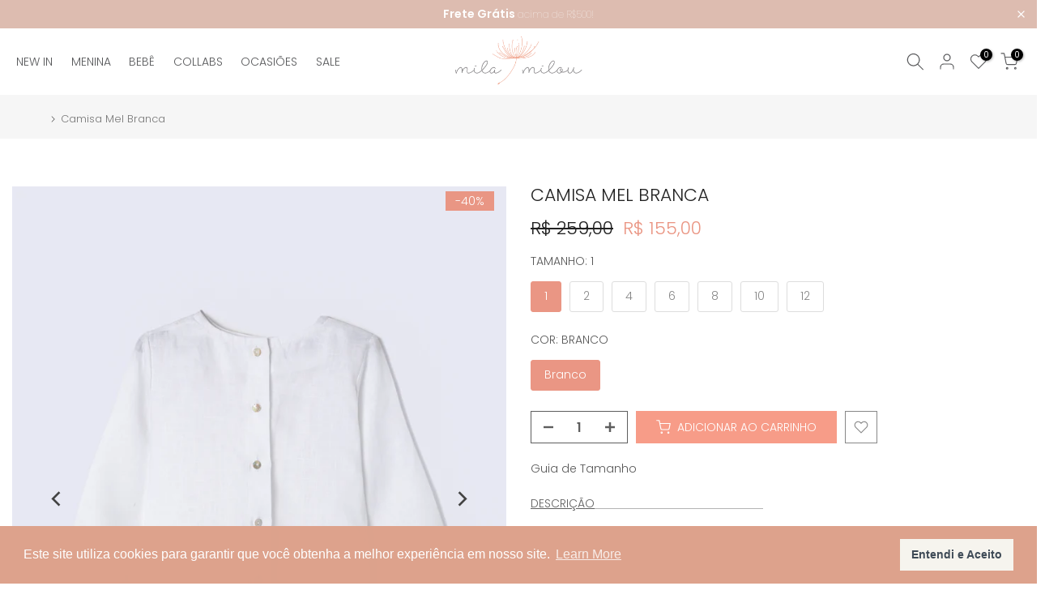

--- FILE ---
content_type: text/html; charset=utf-8
request_url: https://milamilou.com.br/products/camisa-mel-branca
body_size: 37249
content:
<!doctype html><html class="t4sp-theme t4s-wrapper__full_width rtl_false swatch_color_style_1 pr_border_style_1 pr_img_effect_2 enable_eff_img1_true badge_shape_3 css_for_wis_app_true t4s-lzcus-true shadow_round_img_false t4s-header__inline is-remove-unavai-2 t4_compare_false t4s-cart-count-0 t4s-pr-ellipsis-true
 no-js" lang="pt-BR">
  <head>
    <meta charset="utf-8">
    <meta http-equiv="X-UA-Compatible" content="IE=edge">
    <meta name="viewport" content="width=device-width, initial-scale=1, height=device-height, minimum-scale=1.0, maximum-scale=1.0">
    <meta name="theme-color" content="#fff">
    <link rel="canonical" href="https://milamilou.com.br/products/camisa-mel-branca">
    <link rel="preconnect" href="https://cdn.shopify.com" crossorigin><link rel="shortcut icon" type="image/png" href="//milamilou.com.br/cdn/shop/files/FAVICON_MILA_MILOU.png?v=1711653146&width=32"><link rel="apple-touch-icon-precomposed" type="image/png" sizes="152x152" href="//milamilou.com.br/cdn/shop/files/Logo_mila_milou.png?v=1614287406&width=152"><link rel="preconnect" href="https://fonts.shopifycdn.com" crossorigin><title>Camisa Mel Branca &ndash; milamilou</title>
    <meta name="description" content="Camisa de manga longa, com gola careca e elásticos no punho. Possui botões na parte das costas para melhor abertura.  Ideal para ser usado com o vestido Lorena.  Composição do tecido: 100% Linho"><meta name="keywords" content="Camisa Mel Branca, milamilou, milamilou.com.br"/><meta name="author" content="The4">

<meta property="og:site_name" content="milamilou">
<meta property="og:url" content="https://milamilou.com.br/products/camisa-mel-branca">
<meta property="og:title" content="Camisa Mel Branca">
<meta property="og:type" content="product">
<meta property="og:description" content="Camisa de manga longa, com gola careca e elásticos no punho. Possui botões na parte das costas para melhor abertura.  Ideal para ser usado com o vestido Lorena.  Composição do tecido: 100% Linho"><meta property="og:image" content="http://milamilou.com.br/cdn/shop/files/mila_milou_11769_st_11-2_db317f20-8834-4bba-ac62-431bb9f3f740.jpg?v=1705604498">
  <meta property="og:image:secure_url" content="https://milamilou.com.br/cdn/shop/files/mila_milou_11769_st_11-2_db317f20-8834-4bba-ac62-431bb9f3f740.jpg?v=1705604498">
  <meta property="og:image:width" content="4000">
  <meta property="og:image:height" content="5000"><meta property="og:price:amount" content="155,00">
  <meta property="og:price:currency" content="BRL"><meta name="twitter:card" content="summary_large_image">
<meta name="twitter:title" content="Camisa Mel Branca">
<meta name="twitter:description" content="Camisa de manga longa, com gola careca e elásticos no punho. Possui botões na parte das costas para melhor abertura.  Ideal para ser usado com o vestido Lorena.  Composição do tecido: 100% Linho"><script src="//milamilou.com.br/cdn/shop/t/3/assets/lazysizes.min.js?v=86244101074946284761700221998" async="async"></script>
    <script src="//milamilou.com.br/cdn/shop/t/3/assets/global.min.js?v=57276090914574864761700221997" defer="defer"></script>
    <script>window.performance && window.performance.mark && window.performance.mark('shopify.content_for_header.start');</script><meta name="facebook-domain-verification" content="qy4sdolb6t41gxttcd51o3zgdygl5e">
<meta name="google-site-verification" content="lWLLoy7oMLC59d1nKt7HDocJw3jbF_q9qKbXTL73bv4">
<meta id="shopify-digital-wallet" name="shopify-digital-wallet" content="/47539814568/digital_wallets/dialog">
<link rel="alternate" type="application/json+oembed" href="https://milamilou.com.br/products/camisa-mel-branca.oembed">
<script async="async" src="/checkouts/internal/preloads.js?locale=pt-BR"></script>
<script id="shopify-features" type="application/json">{"accessToken":"e8a53dd1d5287bfb949e6d0c05fca58b","betas":["rich-media-storefront-analytics"],"domain":"milamilou.com.br","predictiveSearch":true,"shopId":47539814568,"locale":"pt-br"}</script>
<script>var Shopify = Shopify || {};
Shopify.shop = "milamilou.myshopify.com";
Shopify.locale = "pt-BR";
Shopify.currency = {"active":"BRL","rate":"1.0"};
Shopify.country = "BR";
Shopify.theme = {"name":"Kalles v4.2.1 official","id":134452576424,"schema_name":"Kalles","schema_version":"4.2.0","theme_store_id":null,"role":"main"};
Shopify.theme.handle = "null";
Shopify.theme.style = {"id":null,"handle":null};
Shopify.cdnHost = "milamilou.com.br/cdn";
Shopify.routes = Shopify.routes || {};
Shopify.routes.root = "/";</script>
<script type="module">!function(o){(o.Shopify=o.Shopify||{}).modules=!0}(window);</script>
<script>!function(o){function n(){var o=[];function n(){o.push(Array.prototype.slice.apply(arguments))}return n.q=o,n}var t=o.Shopify=o.Shopify||{};t.loadFeatures=n(),t.autoloadFeatures=n()}(window);</script>
<script id="shop-js-analytics" type="application/json">{"pageType":"product"}</script>
<script defer="defer" async type="module" src="//milamilou.com.br/cdn/shopifycloud/shop-js/modules/v2/client.init-shop-cart-sync_20UhlSOd.pt-BR.esm.js"></script>
<script defer="defer" async type="module" src="//milamilou.com.br/cdn/shopifycloud/shop-js/modules/v2/chunk.common_DWIF0AmB.esm.js"></script>
<script type="module">
  await import("//milamilou.com.br/cdn/shopifycloud/shop-js/modules/v2/client.init-shop-cart-sync_20UhlSOd.pt-BR.esm.js");
await import("//milamilou.com.br/cdn/shopifycloud/shop-js/modules/v2/chunk.common_DWIF0AmB.esm.js");

  window.Shopify.SignInWithShop?.initShopCartSync?.({"fedCMEnabled":true,"windoidEnabled":true});

</script>
<script>(function() {
  var isLoaded = false;
  function asyncLoad() {
    if (isLoaded) return;
    isLoaded = true;
    var urls = ["https:\/\/getbutton.io\/shopify\/widget\/47539814568.js?v=1607351845\u0026shop=milamilou.myshopify.com","https:\/\/cdn.sender.net\/accounts_resources\/universal.js?resource_key=e99a3dc5629075\u0026shop=milamilou.myshopify.com","https:\/\/cdn.shopify.com\/s\/files\/1\/0475\/3981\/4568\/t\/2\/assets\/booster_eu_cookie_47539814568.js?v=1689097004\u0026shop=milamilou.myshopify.com","https:\/\/app.covet.pics\/covet-pics-widget-inject.js?shop=milamilou.myshopify.com","https:\/\/cdn.adtrace.ai\/facebook-track.js?shop=milamilou.myshopify.com","https:\/\/cdn.adtrace.ai\/google-track.js?shop=milamilou.myshopify.com","https:\/\/cdnicart.identixweb.com\/assets\/js\/editor_popup_modal.min.js?shop=milamilou.myshopify.com","https:\/\/chimpstatic.com\/mcjs-connected\/js\/users\/e667eac2103d56a4410de8884\/2b47eb64a1fd1b64e3558a37f.js?shop=milamilou.myshopify.com"];
    for (var i = 0; i < urls.length; i++) {
      var s = document.createElement('script');
      s.type = 'text/javascript';
      s.async = true;
      s.src = urls[i];
      var x = document.getElementsByTagName('script')[0];
      x.parentNode.insertBefore(s, x);
    }
  };
  if(window.attachEvent) {
    window.attachEvent('onload', asyncLoad);
  } else {
    window.addEventListener('load', asyncLoad, false);
  }
})();</script>
<script id="__st">var __st={"a":47539814568,"offset":-10800,"reqid":"155bdcb0-8111-4bed-b876-754afdf75b44-1768904144","pageurl":"milamilou.com.br\/products\/camisa-mel-branca","u":"510d450fd07e","p":"product","rtyp":"product","rid":7602080121000};</script>
<script>window.ShopifyPaypalV4VisibilityTracking = true;</script>
<script id="captcha-bootstrap">!function(){'use strict';const t='contact',e='account',n='new_comment',o=[[t,t],['blogs',n],['comments',n],[t,'customer']],c=[[e,'customer_login'],[e,'guest_login'],[e,'recover_customer_password'],[e,'create_customer']],r=t=>t.map((([t,e])=>`form[action*='/${t}']:not([data-nocaptcha='true']) input[name='form_type'][value='${e}']`)).join(','),a=t=>()=>t?[...document.querySelectorAll(t)].map((t=>t.form)):[];function s(){const t=[...o],e=r(t);return a(e)}const i='password',u='form_key',d=['recaptcha-v3-token','g-recaptcha-response','h-captcha-response',i],f=()=>{try{return window.sessionStorage}catch{return}},m='__shopify_v',_=t=>t.elements[u];function p(t,e,n=!1){try{const o=window.sessionStorage,c=JSON.parse(o.getItem(e)),{data:r}=function(t){const{data:e,action:n}=t;return t[m]||n?{data:e,action:n}:{data:t,action:n}}(c);for(const[e,n]of Object.entries(r))t.elements[e]&&(t.elements[e].value=n);n&&o.removeItem(e)}catch(o){console.error('form repopulation failed',{error:o})}}const l='form_type',E='cptcha';function T(t){t.dataset[E]=!0}const w=window,h=w.document,L='Shopify',v='ce_forms',y='captcha';let A=!1;((t,e)=>{const n=(g='f06e6c50-85a8-45c8-87d0-21a2b65856fe',I='https://cdn.shopify.com/shopifycloud/storefront-forms-hcaptcha/ce_storefront_forms_captcha_hcaptcha.v1.5.2.iife.js',D={infoText:'Protegido por hCaptcha',privacyText:'Privacidade',termsText:'Termos'},(t,e,n)=>{const o=w[L][v],c=o.bindForm;if(c)return c(t,g,e,D).then(n);var r;o.q.push([[t,g,e,D],n]),r=I,A||(h.body.append(Object.assign(h.createElement('script'),{id:'captcha-provider',async:!0,src:r})),A=!0)});var g,I,D;w[L]=w[L]||{},w[L][v]=w[L][v]||{},w[L][v].q=[],w[L][y]=w[L][y]||{},w[L][y].protect=function(t,e){n(t,void 0,e),T(t)},Object.freeze(w[L][y]),function(t,e,n,w,h,L){const[v,y,A,g]=function(t,e,n){const i=e?o:[],u=t?c:[],d=[...i,...u],f=r(d),m=r(i),_=r(d.filter((([t,e])=>n.includes(e))));return[a(f),a(m),a(_),s()]}(w,h,L),I=t=>{const e=t.target;return e instanceof HTMLFormElement?e:e&&e.form},D=t=>v().includes(t);t.addEventListener('submit',(t=>{const e=I(t);if(!e)return;const n=D(e)&&!e.dataset.hcaptchaBound&&!e.dataset.recaptchaBound,o=_(e),c=g().includes(e)&&(!o||!o.value);(n||c)&&t.preventDefault(),c&&!n&&(function(t){try{if(!f())return;!function(t){const e=f();if(!e)return;const n=_(t);if(!n)return;const o=n.value;o&&e.removeItem(o)}(t);const e=Array.from(Array(32),(()=>Math.random().toString(36)[2])).join('');!function(t,e){_(t)||t.append(Object.assign(document.createElement('input'),{type:'hidden',name:u})),t.elements[u].value=e}(t,e),function(t,e){const n=f();if(!n)return;const o=[...t.querySelectorAll(`input[type='${i}']`)].map((({name:t})=>t)),c=[...d,...o],r={};for(const[a,s]of new FormData(t).entries())c.includes(a)||(r[a]=s);n.setItem(e,JSON.stringify({[m]:1,action:t.action,data:r}))}(t,e)}catch(e){console.error('failed to persist form',e)}}(e),e.submit())}));const S=(t,e)=>{t&&!t.dataset[E]&&(n(t,e.some((e=>e===t))),T(t))};for(const o of['focusin','change'])t.addEventListener(o,(t=>{const e=I(t);D(e)&&S(e,y())}));const B=e.get('form_key'),M=e.get(l),P=B&&M;t.addEventListener('DOMContentLoaded',(()=>{const t=y();if(P)for(const e of t)e.elements[l].value===M&&p(e,B);[...new Set([...A(),...v().filter((t=>'true'===t.dataset.shopifyCaptcha))])].forEach((e=>S(e,t)))}))}(h,new URLSearchParams(w.location.search),n,t,e,['guest_login'])})(!0,!1)}();</script>
<script integrity="sha256-4kQ18oKyAcykRKYeNunJcIwy7WH5gtpwJnB7kiuLZ1E=" data-source-attribution="shopify.loadfeatures" defer="defer" src="//milamilou.com.br/cdn/shopifycloud/storefront/assets/storefront/load_feature-a0a9edcb.js" crossorigin="anonymous"></script>
<script data-source-attribution="shopify.dynamic_checkout.dynamic.init">var Shopify=Shopify||{};Shopify.PaymentButton=Shopify.PaymentButton||{isStorefrontPortableWallets:!0,init:function(){window.Shopify.PaymentButton.init=function(){};var t=document.createElement("script");t.src="https://milamilou.com.br/cdn/shopifycloud/portable-wallets/latest/portable-wallets.pt-br.js",t.type="module",document.head.appendChild(t)}};
</script>
<script data-source-attribution="shopify.dynamic_checkout.buyer_consent">
  function portableWalletsHideBuyerConsent(e){var t=document.getElementById("shopify-buyer-consent"),n=document.getElementById("shopify-subscription-policy-button");t&&n&&(t.classList.add("hidden"),t.setAttribute("aria-hidden","true"),n.removeEventListener("click",e))}function portableWalletsShowBuyerConsent(e){var t=document.getElementById("shopify-buyer-consent"),n=document.getElementById("shopify-subscription-policy-button");t&&n&&(t.classList.remove("hidden"),t.removeAttribute("aria-hidden"),n.addEventListener("click",e))}window.Shopify?.PaymentButton&&(window.Shopify.PaymentButton.hideBuyerConsent=portableWalletsHideBuyerConsent,window.Shopify.PaymentButton.showBuyerConsent=portableWalletsShowBuyerConsent);
</script>
<script data-source-attribution="shopify.dynamic_checkout.cart.bootstrap">document.addEventListener("DOMContentLoaded",(function(){function t(){return document.querySelector("shopify-accelerated-checkout-cart, shopify-accelerated-checkout")}if(t())Shopify.PaymentButton.init();else{new MutationObserver((function(e,n){t()&&(Shopify.PaymentButton.init(),n.disconnect())})).observe(document.body,{childList:!0,subtree:!0})}}));
</script>

<script>window.performance && window.performance.mark && window.performance.mark('shopify.content_for_header.end');</script>
<link rel="preload" as="font" href="//milamilou.com.br/cdn/fonts/poppins/poppins_n3.05f58335c3209cce17da4f1f1ab324ebe2982441.woff2" type="font/woff2" crossorigin><link rel="preload" as="font" href="//milamilou.com.br/cdn/fonts/poppins/poppins_n3.05f58335c3209cce17da4f1f1ab324ebe2982441.woff2" type="font/woff2" crossorigin><link rel="preload" as="font" href="//milamilou.com.br/cdn/fonts/poppins/poppins_n3.05f58335c3209cce17da4f1f1ab324ebe2982441.woff2" type="font/woff2" crossorigin><link href="//milamilou.com.br/cdn/shop/t/3/assets/base.css?v=502724764801935521705604704" rel="stylesheet" type="text/css" media="all" /><style data-shopify>@font-face {
  font-family: Poppins;
  font-weight: 100;
  font-style: normal;
  font-display: swap;
  src: url("//milamilou.com.br/cdn/fonts/poppins/poppins_n1.91f1f2f2f3840810961af59e3a012dcc97d8ef59.woff2") format("woff2"),
       url("//milamilou.com.br/cdn/fonts/poppins/poppins_n1.58d050ae3fe39914ce84b159a8c37ae874d01bfc.woff") format("woff");
}
@font-face {
  font-family: Poppins;
  font-weight: 100;
  font-style: italic;
  font-display: swap;
  src: url("//milamilou.com.br/cdn/fonts/poppins/poppins_i1.12212c673bc6295d62eea1ca2437af51233e5e67.woff2") format("woff2"),
       url("//milamilou.com.br/cdn/fonts/poppins/poppins_i1.57d27b035fa9c9ec7ce7020cd2ed80055da92d77.woff") format("woff");
}
@font-face {
  font-family: Poppins;
  font-weight: 200;
  font-style: normal;
  font-display: swap;
  src: url("//milamilou.com.br/cdn/fonts/poppins/poppins_n2.99893b093cc6b797a8baf99180056d9e77320b68.woff2") format("woff2"),
       url("//milamilou.com.br/cdn/fonts/poppins/poppins_n2.c218f0380a81801a28158673003c167a54d2d69c.woff") format("woff");
}
@font-face {
  font-family: Poppins;
  font-weight: 200;
  font-style: italic;
  font-display: swap;
  src: url("//milamilou.com.br/cdn/fonts/poppins/poppins_i2.7783fc51c19908d12281d3f99718d10ab5348963.woff2") format("woff2"),
       url("//milamilou.com.br/cdn/fonts/poppins/poppins_i2.34fc94f042b7f47b1448d25c4247572d2f33189b.woff") format("woff");
}
@font-face {
  font-family: Poppins;
  font-weight: 300;
  font-style: normal;
  font-display: swap;
  src: url("//milamilou.com.br/cdn/fonts/poppins/poppins_n3.05f58335c3209cce17da4f1f1ab324ebe2982441.woff2") format("woff2"),
       url("//milamilou.com.br/cdn/fonts/poppins/poppins_n3.6971368e1f131d2c8ff8e3a44a36b577fdda3ff5.woff") format("woff");
}
@font-face {
  font-family: Poppins;
  font-weight: 300;
  font-style: italic;
  font-display: swap;
  src: url("//milamilou.com.br/cdn/fonts/poppins/poppins_i3.8536b4423050219f608e17f134fe9ea3b01ed890.woff2") format("woff2"),
       url("//milamilou.com.br/cdn/fonts/poppins/poppins_i3.0f4433ada196bcabf726ed78f8e37e0995762f7f.woff") format("woff");
}
@font-face {
  font-family: Poppins;
  font-weight: 400;
  font-style: normal;
  font-display: swap;
  src: url("//milamilou.com.br/cdn/fonts/poppins/poppins_n4.0ba78fa5af9b0e1a374041b3ceaadf0a43b41362.woff2") format("woff2"),
       url("//milamilou.com.br/cdn/fonts/poppins/poppins_n4.214741a72ff2596839fc9760ee7a770386cf16ca.woff") format("woff");
}
@font-face {
  font-family: Poppins;
  font-weight: 400;
  font-style: italic;
  font-display: swap;
  src: url("//milamilou.com.br/cdn/fonts/poppins/poppins_i4.846ad1e22474f856bd6b81ba4585a60799a9f5d2.woff2") format("woff2"),
       url("//milamilou.com.br/cdn/fonts/poppins/poppins_i4.56b43284e8b52fc64c1fd271f289a39e8477e9ec.woff") format("woff");
}
@font-face {
  font-family: Poppins;
  font-weight: 500;
  font-style: normal;
  font-display: swap;
  src: url("//milamilou.com.br/cdn/fonts/poppins/poppins_n5.ad5b4b72b59a00358afc706450c864c3c8323842.woff2") format("woff2"),
       url("//milamilou.com.br/cdn/fonts/poppins/poppins_n5.33757fdf985af2d24b32fcd84c9a09224d4b2c39.woff") format("woff");
}
@font-face {
  font-family: Poppins;
  font-weight: 500;
  font-style: italic;
  font-display: swap;
  src: url("//milamilou.com.br/cdn/fonts/poppins/poppins_i5.6acfce842c096080e34792078ef3cb7c3aad24d4.woff2") format("woff2"),
       url("//milamilou.com.br/cdn/fonts/poppins/poppins_i5.a49113e4fe0ad7fd7716bd237f1602cbec299b3c.woff") format("woff");
}
@font-face {
  font-family: Poppins;
  font-weight: 600;
  font-style: normal;
  font-display: swap;
  src: url("//milamilou.com.br/cdn/fonts/poppins/poppins_n6.aa29d4918bc243723d56b59572e18228ed0786f6.woff2") format("woff2"),
       url("//milamilou.com.br/cdn/fonts/poppins/poppins_n6.5f815d845fe073750885d5b7e619ee00e8111208.woff") format("woff");
}
@font-face {
  font-family: Poppins;
  font-weight: 600;
  font-style: italic;
  font-display: swap;
  src: url("//milamilou.com.br/cdn/fonts/poppins/poppins_i6.bb8044d6203f492888d626dafda3c2999253e8e9.woff2") format("woff2"),
       url("//milamilou.com.br/cdn/fonts/poppins/poppins_i6.e233dec1a61b1e7dead9f920159eda42280a02c3.woff") format("woff");
}
@font-face {
  font-family: Poppins;
  font-weight: 700;
  font-style: normal;
  font-display: swap;
  src: url("//milamilou.com.br/cdn/fonts/poppins/poppins_n7.56758dcf284489feb014a026f3727f2f20a54626.woff2") format("woff2"),
       url("//milamilou.com.br/cdn/fonts/poppins/poppins_n7.f34f55d9b3d3205d2cd6f64955ff4b36f0cfd8da.woff") format("woff");
}
@font-face {
  font-family: Poppins;
  font-weight: 700;
  font-style: italic;
  font-display: swap;
  src: url("//milamilou.com.br/cdn/fonts/poppins/poppins_i7.42fd71da11e9d101e1e6c7932199f925f9eea42d.woff2") format("woff2"),
       url("//milamilou.com.br/cdn/fonts/poppins/poppins_i7.ec8499dbd7616004e21155106d13837fff4cf556.woff") format("woff");
}
@font-face {
  font-family: Poppins;
  font-weight: 800;
  font-style: normal;
  font-display: swap;
  src: url("//milamilou.com.br/cdn/fonts/poppins/poppins_n8.580200d05bca09e2e0c6f4c922047c227dfa8e8c.woff2") format("woff2"),
       url("//milamilou.com.br/cdn/fonts/poppins/poppins_n8.f4450f472fdcbe9e829f3583ebd559988f5a3d25.woff") format("woff");
}
@font-face {
  font-family: Poppins;
  font-weight: 800;
  font-style: italic;
  font-display: swap;
  src: url("//milamilou.com.br/cdn/fonts/poppins/poppins_i8.55af7c89c62b8603457a34c5936ad3b39f67e29c.woff2") format("woff2"),
       url("//milamilou.com.br/cdn/fonts/poppins/poppins_i8.1143b85f67a233999703c64471299cee6bc83160.woff") format("woff");
}
@font-face {
  font-family: Poppins;
  font-weight: 900;
  font-style: normal;
  font-display: swap;
  src: url("//milamilou.com.br/cdn/fonts/poppins/poppins_n9.eb6b9ef01b62e777a960bfd02fc9fb4918cd3eab.woff2") format("woff2"),
       url("//milamilou.com.br/cdn/fonts/poppins/poppins_n9.6501a5bd018e348b6d5d6e8c335f9e7d32a80c36.woff") format("woff");
}
@font-face {
  font-family: Poppins;
  font-weight: 900;
  font-style: italic;
  font-display: swap;
  src: url("//milamilou.com.br/cdn/fonts/poppins/poppins_i9.c9d778054c6973c207cbc167d4355fd67c665d16.woff2") format("woff2"),
       url("//milamilou.com.br/cdn/fonts/poppins/poppins_i9.67b02f99c1e5afe159943a603851cb6b6276ba49.woff") format("woff");
}
@font-face {
  font-family: "Libre Baskerville";
  font-weight: 400;
  font-style: normal;
  font-display: swap;
  src: url("//milamilou.com.br/cdn/fonts/libre_baskerville/librebaskerville_n4.2ec9ee517e3ce28d5f1e6c6e75efd8a97e59c189.woff2") format("woff2"),
       url("//milamilou.com.br/cdn/fonts/libre_baskerville/librebaskerville_n4.323789551b85098885c8eccedfb1bd8f25f56007.woff") format("woff");
}
:root {
        
         /* CSS Variables */
        --wrapper-mw      : 1420px;
        --font-family-1   : Poppins, sans-serif;;
        --font-family-2   : Poppins, sans-serif;;
        --font-family-3   : "Libre Baskerville", serif;;
        --font-body-family   : Poppins, sans-serif;;
        --font-heading-family: Poppins, sans-serif;;
       
        
        --t4s-success-color       : #428445;
        --t4s-success-color-rgb   : 66, 132, 69;
        --t4s-warning-color       : #e0b252;
        --t4s-warning-color-rgb   : 224, 178, 82;
        --t4s-error-color         : #EB001B;
        --t4s-error-color-rgb     : 235, 0, 27;
        --t4s-light-color         : #ffffff;
        --t4s-dark-color          : #222222;
        --t4s-highlight-color     : #ec0101;
        --t4s-tooltip-background  : #878787;
        --t4s-tooltip-color       : #ffffff;
        --primary-sw-color        : #ea9684;
        --primary-sw-color-rgb    : 234, 150, 132;
        --border-sw-color         : #ddd;
        --secondary-sw-color      : #878787;
        --primary-price-color     : #ec0101;
        --secondary-price-color   : #878787;
        
        --t4s-body-background     : #fff;
        --text-color              : #414141;
        --text-color-rgb          : 65, 65, 65;
        --heading-color           : #585858;
        --accent-color            : #ea9684;
        --accent-color-rgb        : 234, 150, 132;
        --accent-color-darken     : #df5e43;
        --accent-color-hover      : var(--accent-color-darken);
        --secondary-color         : #5e5e5e;
        --secondary-color-rgb     : 94, 94, 94;
        --link-color              : #878787;
        --link-color-hover        : #ccc0bd;
        --border-color            : #878787;
        --border-color-rgb        : 135, 135, 135;
        --border-primary-color    : #ea9684;
        --button-background       : #222222;
        --button-color            : #ffffff;
        --button-background-hover : #ea9684;
        --button-color-hover      : #fff;

        --sale-badge-background    : #ea9684;
        --sale-badge-color         : #fff;
        --new-badge-background     : #109533;
        --new-badge-color          : #fff;
        --preorder-badge-background: #0774d7;
        --preorder-badge-color     : #fff;
        --soldout-badge-background : #999999;
        --soldout-badge-color      : #fff;
        --custom-badge-background  : #00A500;
        --custom-badge-color       : #fff;/* Shopify related variables */
        --payment-terms-background-color: ;
        
        --lz-background: #f5f5f5;
        --lz-img: url("//milamilou.com.br/cdn/shop/t/3/assets/t4s_loader.svg?v=63221795587451675641701358123");--lz-img-cus: url("//milamilou.com.br/cdn/shop/files/Logo_-_Mila_Milou.png?v=1701358110&width=108");
        --lz-size-cus: 60px;}

    html {
      font-size: 62.5%;
      height: 100%;
    }

    body {
      margin: 0;
      overflow-x: hidden;
      font-size:14px;
      letter-spacing: 0px;
      color: var(--text-color);
      font-family: var(--font-body-family);
      line-height: 1.7;
      font-weight: 400;
      -webkit-font-smoothing: auto;
      -moz-osx-font-smoothing: auto;
    }
    /*
    @media screen and (min-width: 750px) {
      body {
        font-size: 1.6rem;
      }
    }
    */

    h1, h2, h3, h4, h5, h6, .t4s_as_title {
      color: var(--heading-color);
      font-family: var(--font-heading-family);
      line-height: 1.4;
      font-weight: 600;
      letter-spacing: 0px;
    }
    h1 { font-size: 37px }
    h2 { font-size: 29px }
    h3 { font-size: 23px }
    h4 { font-size: 18px }
    h5 { font-size: 17px }
    h6 { font-size: 15.5px }
    a,.t4s_as_link {
      /* font-family: var(--font-link-family); */
      color: var(--link-color);
    }
    a:hover,.t4s_as_link:hover {
      color: var(--link-color-hover);
    }
    button,
    input,
    optgroup,
    select,
    textarea {
      border-color: var(--border-color);
    }
    .t4s_as_button,
    button,
    input[type="button"]:not(.t4s-btn),
    input[type="reset"],
    input[type="submit"]:not(.t4s-btn) {
      font-family: var(--font-button-family);
      color: var(--button-color);
      background-color: var(--button-background);
      border-color: var(--button-background);
    }
    .t4s_as_button:hover,
    button:hover,
    input[type="button"]:not(.t4s-btn):hover, 
    input[type="reset"]:hover,
    input[type="submit"]:not(.t4s-btn):hover  {
      color: var(--button-color-hover);
      background-color: var(--button-background-hover);
      border-color: var(--button-background-hover);
    }
    
    .t4s-cp,.t4s-color-accent { color : var(--accent-color) }.t4s-ct,.t4s-color-text { color : var(--text-color) }.t4s-ch,.t4ss-color-heading { color : var(--heading-color) }.t4s-csecondary { color : var(--secondary-color) }
    
    .t4s-fnt-fm-1 {
      font-family: var(--font-family-1) !important;
    }
    .t4s-fnt-fm-2 {
      font-family: var(--font-family-2) !important;
    }
    .t4s-fnt-fm-3 {
      font-family: var(--font-family-3) !important;
    }
    .t4s-cr {
        color: var(--t4s-highlight-color);
    }
    .t4s-price__sale { color: var(--primary-price-color); }.t4s-fix-overflow.t4s-row { max-width: 100vw;margin-left: auto;margin-right: auto;}.lazyloadt4s-opt {opacity: 1 !important;transition: opacity 0s, transform 1s !important;}.t4s-d-block {display: block;}.t4s-d-none {display: none;}@media (min-width: 768px) {.t4s-d-md-block {display: block;}.t4s-d-md-none {display: none; }}@media (min-width: 1025px) {.t4s-d-lg-block {display: block;}.t4s-d-lg-none {display: none; }}.t4s-product .t4s-product-sizes > span.t4s-product-sizes--sold-out,     
      .t4s-product .t4s-product-sizes[data-size="1"] > span:after{
        display: none;
      }</style><script>
  const isBehaviorSmooth = 'scrollBehavior' in document.documentElement.style && getComputedStyle(document.documentElement).scrollBehavior === 'smooth';
  const t4sXMLHttpRequest = window.XMLHttpRequest, documentElementT4s = document.documentElement; documentElementT4s.className = documentElementT4s.className.replace('no-js', 'js');function loadImageT4s(_this) { _this.classList.add('lazyloadt4sed')};(function() { const matchMediaHoverT4s = (window.matchMedia('(-moz-touch-enabled: 1), (hover: none)')).matches; documentElementT4s.className += ((window.CSS && window.CSS.supports('(position: sticky) or (position: -webkit-sticky)')) ? ' t4sp-sticky' : ' t4sp-no-sticky'); documentElementT4s.className += matchMediaHoverT4s ? ' t4sp-no-hover' : ' t4sp-hover'; window.onpageshow = function() { if (performance.navigation.type === 2) {document.dispatchEvent(new CustomEvent('cart:refresh'))} }; if (!matchMediaHoverT4s && window.width > 1024) { document.addEventListener('mousemove', function(evt) { documentElementT4s.classList.replace('t4sp-no-hover','t4sp-hover'); document.dispatchEvent(new CustomEvent('theme:hover')); }, {once : true} ); } }());</script><!-- BEGIN app block: shopify://apps/scala-parcelamentos/blocks/productsCSS/def817a5-48c7-43b3-b8b9-553076d860c7 -->

<style data-shopify>span#parcelator.parcelatorProduct p {      color:#3b3b3b!important;      text-align: default;font-weight: normal;      font-size: 15px;}    .parcelatorProduct p:first-of-type {     margin-top: 0px !important;   }  .parcelatorProduct:last-child p, scala-tabela, scala-activator {     margin-bottom: 0px !important;   }</style>
<!-- END app block --><!-- BEGIN app block: shopify://apps/scala-parcelamentos/blocks/cartCSS/def817a5-48c7-43b3-b8b9-553076d860c7 -->

<style data-shopify>    .parcelatorCart p {    color:!important;              font-weight: normal;        color: #616161;    font-size: 0.9em;    margin-top: 0px !important;    margin-bottom: 30px !important;    margin-inline-end: 0px !important;  }</style>

<!-- END app block --><!-- BEGIN app block: shopify://apps/capi-facebook-pixel-meta-api/blocks/facebook-ads-pixels/4ad3004f-fa0b-4587-a4f1-4d8ce89e9fbb -->






    <meta data-adtfp="802590283659170"></meta>

    <meta data-adtfp="840398741392399"></meta>

    <meta data-adtfp="840398741392399"></meta>




<script>
    window.__adTraceFacebookPaused = ``;
    window.__adTraceFacebookServerSideApiEnabled = `true`;
    window.__adTraceShopifyDomain = `https://milamilou.com.br`;
    window.__adTraceIsProductPage = `product`.includes("product");
    window.__adTraceShopCurrency = `BRL`;
    window.__adTraceProductInfo = {
        "id": "7602080121000",
        "name": `Camisa Mel Branca`,
        "price": "155,00",
        "url": "/products/camisa-mel-branca",
        "description": "\u003cp\u003eCamisa de manga longa, com gola careca e elásticos no punho. Possui botões na parte das costas para melhor abertura. \u003c\/p\u003e\n\u003cp\u003eIdeal para ser usado com o vestido Lorena. \u003c\/p\u003e\n\u003cp\u003eComposição do tecido: 100% Linho\u003c\/p\u003e",
        "image": "//milamilou.com.br/cdn/shop/files/mila_milou_11769_st_11-2_db317f20-8834-4bba-ac62-431bb9f3f740.jpg?v=1705604498"
    };
    
</script>
<!-- END app block --><!-- BEGIN app block: shopify://apps/scala-parcelamentos/blocks/collectionCSS/def817a5-48c7-43b3-b8b9-553076d860c7 -->

<style data-shopify>.parcelatorCollection p {    color:#5b5b5b!important;         font-weight: normal;        font-size: 0.9em;    }      .parcelatorCollection p:first-of-type{  margin-top: 0px !important;  }  .parcelatorCollection p:last-of-type{    margin-bottom: 0px !important;  }</style>

<!-- END app block --><!-- BEGIN app block: shopify://apps/google-ads-ga4-analytics-adt/blocks/google-analytics-4/25a47c90-9437-4f66-918c-3c9a15d7897f -->






    <meta data-adtgm="G-2KEVNFWBD3"></meta>




<script>
    window.__adTraceGooglePaused = ``;
    window.__adTraceGoogleServerSideApiEnabled = `true`;
    window.__adTraceShopifyDomain = `https://milamilou.com.br`;
    window.__adTraceIsProductPage = `product`.includes("product");
    window.__adTraceShopCurrency = `BRL`;
    window.__adTraceProductInfo = {
        "id": "7602080121000",
        "name": `Camisa Mel Branca`,
        "price": "155,00",
        "url": "/products/camisa-mel-branca",
        "description": "\u003cp\u003eCamisa de manga longa, com gola careca e elásticos no punho. Possui botões na parte das costas para melhor abertura. \u003c\/p\u003e\n\u003cp\u003eIdeal para ser usado com o vestido Lorena. \u003c\/p\u003e\n\u003cp\u003eComposição do tecido: 100% Linho\u003c\/p\u003e",
        "image": "//milamilou.com.br/cdn/shop/files/mila_milou_11769_st_11-2_db317f20-8834-4bba-ac62-431bb9f3f740.jpg?v=1705604498"
    };
    
</script>
<!-- END app block --><script src="https://cdn.shopify.com/extensions/15956640-5fbd-4282-a77e-c39c9c2d6136/facebook-instagram-pixels-at-90/assets/facebook-pixel.js" type="text/javascript" defer="defer"></script>
<script src="https://cdn.shopify.com/extensions/019bcbda-8bea-749e-aff6-99717e657b00/scala-parcelamentos-155/assets/oneator.js" type="text/javascript" defer="defer"></script>
<link href="https://cdn.shopify.com/extensions/019bcbda-8bea-749e-aff6-99717e657b00/scala-parcelamentos-155/assets/oneator.css" rel="stylesheet" type="text/css" media="all">
<script src="https://cdn.shopify.com/extensions/f99b8fdc-642f-4cca-9e05-643a7016aaa0/google-ads-track-ga4-adtrace-52/assets/google-pixel.js" type="text/javascript" defer="defer"></script>
<link href="https://monorail-edge.shopifysvc.com" rel="dns-prefetch">
<script>(function(){if ("sendBeacon" in navigator && "performance" in window) {try {var session_token_from_headers = performance.getEntriesByType('navigation')[0].serverTiming.find(x => x.name == '_s').description;} catch {var session_token_from_headers = undefined;}var session_cookie_matches = document.cookie.match(/_shopify_s=([^;]*)/);var session_token_from_cookie = session_cookie_matches && session_cookie_matches.length === 2 ? session_cookie_matches[1] : "";var session_token = session_token_from_headers || session_token_from_cookie || "";function handle_abandonment_event(e) {var entries = performance.getEntries().filter(function(entry) {return /monorail-edge.shopifysvc.com/.test(entry.name);});if (!window.abandonment_tracked && entries.length === 0) {window.abandonment_tracked = true;var currentMs = Date.now();var navigation_start = performance.timing.navigationStart;var payload = {shop_id: 47539814568,url: window.location.href,navigation_start,duration: currentMs - navigation_start,session_token,page_type: "product"};window.navigator.sendBeacon("https://monorail-edge.shopifysvc.com/v1/produce", JSON.stringify({schema_id: "online_store_buyer_site_abandonment/1.1",payload: payload,metadata: {event_created_at_ms: currentMs,event_sent_at_ms: currentMs}}));}}window.addEventListener('pagehide', handle_abandonment_event);}}());</script>
<script id="web-pixels-manager-setup">(function e(e,d,r,n,o){if(void 0===o&&(o={}),!Boolean(null===(a=null===(i=window.Shopify)||void 0===i?void 0:i.analytics)||void 0===a?void 0:a.replayQueue)){var i,a;window.Shopify=window.Shopify||{};var t=window.Shopify;t.analytics=t.analytics||{};var s=t.analytics;s.replayQueue=[],s.publish=function(e,d,r){return s.replayQueue.push([e,d,r]),!0};try{self.performance.mark("wpm:start")}catch(e){}var l=function(){var e={modern:/Edge?\/(1{2}[4-9]|1[2-9]\d|[2-9]\d{2}|\d{4,})\.\d+(\.\d+|)|Firefox\/(1{2}[4-9]|1[2-9]\d|[2-9]\d{2}|\d{4,})\.\d+(\.\d+|)|Chrom(ium|e)\/(9{2}|\d{3,})\.\d+(\.\d+|)|(Maci|X1{2}).+ Version\/(15\.\d+|(1[6-9]|[2-9]\d|\d{3,})\.\d+)([,.]\d+|)( \(\w+\)|)( Mobile\/\w+|) Safari\/|Chrome.+OPR\/(9{2}|\d{3,})\.\d+\.\d+|(CPU[ +]OS|iPhone[ +]OS|CPU[ +]iPhone|CPU IPhone OS|CPU iPad OS)[ +]+(15[._]\d+|(1[6-9]|[2-9]\d|\d{3,})[._]\d+)([._]\d+|)|Android:?[ /-](13[3-9]|1[4-9]\d|[2-9]\d{2}|\d{4,})(\.\d+|)(\.\d+|)|Android.+Firefox\/(13[5-9]|1[4-9]\d|[2-9]\d{2}|\d{4,})\.\d+(\.\d+|)|Android.+Chrom(ium|e)\/(13[3-9]|1[4-9]\d|[2-9]\d{2}|\d{4,})\.\d+(\.\d+|)|SamsungBrowser\/([2-9]\d|\d{3,})\.\d+/,legacy:/Edge?\/(1[6-9]|[2-9]\d|\d{3,})\.\d+(\.\d+|)|Firefox\/(5[4-9]|[6-9]\d|\d{3,})\.\d+(\.\d+|)|Chrom(ium|e)\/(5[1-9]|[6-9]\d|\d{3,})\.\d+(\.\d+|)([\d.]+$|.*Safari\/(?![\d.]+ Edge\/[\d.]+$))|(Maci|X1{2}).+ Version\/(10\.\d+|(1[1-9]|[2-9]\d|\d{3,})\.\d+)([,.]\d+|)( \(\w+\)|)( Mobile\/\w+|) Safari\/|Chrome.+OPR\/(3[89]|[4-9]\d|\d{3,})\.\d+\.\d+|(CPU[ +]OS|iPhone[ +]OS|CPU[ +]iPhone|CPU IPhone OS|CPU iPad OS)[ +]+(10[._]\d+|(1[1-9]|[2-9]\d|\d{3,})[._]\d+)([._]\d+|)|Android:?[ /-](13[3-9]|1[4-9]\d|[2-9]\d{2}|\d{4,})(\.\d+|)(\.\d+|)|Mobile Safari.+OPR\/([89]\d|\d{3,})\.\d+\.\d+|Android.+Firefox\/(13[5-9]|1[4-9]\d|[2-9]\d{2}|\d{4,})\.\d+(\.\d+|)|Android.+Chrom(ium|e)\/(13[3-9]|1[4-9]\d|[2-9]\d{2}|\d{4,})\.\d+(\.\d+|)|Android.+(UC? ?Browser|UCWEB|U3)[ /]?(15\.([5-9]|\d{2,})|(1[6-9]|[2-9]\d|\d{3,})\.\d+)\.\d+|SamsungBrowser\/(5\.\d+|([6-9]|\d{2,})\.\d+)|Android.+MQ{2}Browser\/(14(\.(9|\d{2,})|)|(1[5-9]|[2-9]\d|\d{3,})(\.\d+|))(\.\d+|)|K[Aa][Ii]OS\/(3\.\d+|([4-9]|\d{2,})\.\d+)(\.\d+|)/},d=e.modern,r=e.legacy,n=navigator.userAgent;return n.match(d)?"modern":n.match(r)?"legacy":"unknown"}(),u="modern"===l?"modern":"legacy",c=(null!=n?n:{modern:"",legacy:""})[u],f=function(e){return[e.baseUrl,"/wpm","/b",e.hashVersion,"modern"===e.buildTarget?"m":"l",".js"].join("")}({baseUrl:d,hashVersion:r,buildTarget:u}),m=function(e){var d=e.version,r=e.bundleTarget,n=e.surface,o=e.pageUrl,i=e.monorailEndpoint;return{emit:function(e){var a=e.status,t=e.errorMsg,s=(new Date).getTime(),l=JSON.stringify({metadata:{event_sent_at_ms:s},events:[{schema_id:"web_pixels_manager_load/3.1",payload:{version:d,bundle_target:r,page_url:o,status:a,surface:n,error_msg:t},metadata:{event_created_at_ms:s}}]});if(!i)return console&&console.warn&&console.warn("[Web Pixels Manager] No Monorail endpoint provided, skipping logging."),!1;try{return self.navigator.sendBeacon.bind(self.navigator)(i,l)}catch(e){}var u=new XMLHttpRequest;try{return u.open("POST",i,!0),u.setRequestHeader("Content-Type","text/plain"),u.send(l),!0}catch(e){return console&&console.warn&&console.warn("[Web Pixels Manager] Got an unhandled error while logging to Monorail."),!1}}}}({version:r,bundleTarget:l,surface:e.surface,pageUrl:self.location.href,monorailEndpoint:e.monorailEndpoint});try{o.browserTarget=l,function(e){var d=e.src,r=e.async,n=void 0===r||r,o=e.onload,i=e.onerror,a=e.sri,t=e.scriptDataAttributes,s=void 0===t?{}:t,l=document.createElement("script"),u=document.querySelector("head"),c=document.querySelector("body");if(l.async=n,l.src=d,a&&(l.integrity=a,l.crossOrigin="anonymous"),s)for(var f in s)if(Object.prototype.hasOwnProperty.call(s,f))try{l.dataset[f]=s[f]}catch(e){}if(o&&l.addEventListener("load",o),i&&l.addEventListener("error",i),u)u.appendChild(l);else{if(!c)throw new Error("Did not find a head or body element to append the script");c.appendChild(l)}}({src:f,async:!0,onload:function(){if(!function(){var e,d;return Boolean(null===(d=null===(e=window.Shopify)||void 0===e?void 0:e.analytics)||void 0===d?void 0:d.initialized)}()){var d=window.webPixelsManager.init(e)||void 0;if(d){var r=window.Shopify.analytics;r.replayQueue.forEach((function(e){var r=e[0],n=e[1],o=e[2];d.publishCustomEvent(r,n,o)})),r.replayQueue=[],r.publish=d.publishCustomEvent,r.visitor=d.visitor,r.initialized=!0}}},onerror:function(){return m.emit({status:"failed",errorMsg:"".concat(f," has failed to load")})},sri:function(e){var d=/^sha384-[A-Za-z0-9+/=]+$/;return"string"==typeof e&&d.test(e)}(c)?c:"",scriptDataAttributes:o}),m.emit({status:"loading"})}catch(e){m.emit({status:"failed",errorMsg:(null==e?void 0:e.message)||"Unknown error"})}}})({shopId: 47539814568,storefrontBaseUrl: "https://milamilou.com.br",extensionsBaseUrl: "https://extensions.shopifycdn.com/cdn/shopifycloud/web-pixels-manager",monorailEndpoint: "https://monorail-edge.shopifysvc.com/unstable/produce_batch",surface: "storefront-renderer",enabledBetaFlags: ["2dca8a86"],webPixelsConfigList: [{"id":"627605672","configuration":"{\"config\":\"{\\\"pixel_id\\\":\\\"G-2KEVNFWBD3\\\",\\\"target_country\\\":\\\"BR\\\",\\\"gtag_events\\\":[{\\\"type\\\":\\\"search\\\",\\\"action_label\\\":[\\\"G-2KEVNFWBD3\\\",\\\"AW-11362867560\\\/d0rRCOK09u0YEOiynqoq\\\"]},{\\\"type\\\":\\\"begin_checkout\\\",\\\"action_label\\\":[\\\"G-2KEVNFWBD3\\\",\\\"AW-11362867560\\\/SBATCOi09u0YEOiynqoq\\\"]},{\\\"type\\\":\\\"view_item\\\",\\\"action_label\\\":[\\\"G-2KEVNFWBD3\\\",\\\"AW-11362867560\\\/nuCCCN-09u0YEOiynqoq\\\",\\\"MC-1T42TN8HZ3\\\"]},{\\\"type\\\":\\\"purchase\\\",\\\"action_label\\\":[\\\"G-2KEVNFWBD3\\\",\\\"AW-11362867560\\\/wbyYCNm09u0YEOiynqoq\\\",\\\"MC-1T42TN8HZ3\\\"]},{\\\"type\\\":\\\"page_view\\\",\\\"action_label\\\":[\\\"G-2KEVNFWBD3\\\",\\\"AW-11362867560\\\/uyXNCNy09u0YEOiynqoq\\\",\\\"MC-1T42TN8HZ3\\\"]},{\\\"type\\\":\\\"add_payment_info\\\",\\\"action_label\\\":[\\\"G-2KEVNFWBD3\\\",\\\"AW-11362867560\\\/PW5SCOu09u0YEOiynqoq\\\"]},{\\\"type\\\":\\\"add_to_cart\\\",\\\"action_label\\\":[\\\"G-2KEVNFWBD3\\\",\\\"AW-11362867560\\\/osxWCOW09u0YEOiynqoq\\\"]}],\\\"enable_monitoring_mode\\\":false}\"}","eventPayloadVersion":"v1","runtimeContext":"OPEN","scriptVersion":"b2a88bafab3e21179ed38636efcd8a93","type":"APP","apiClientId":1780363,"privacyPurposes":[],"dataSharingAdjustments":{"protectedCustomerApprovalScopes":["read_customer_address","read_customer_email","read_customer_name","read_customer_personal_data","read_customer_phone"]}},{"id":"328925352","configuration":"{\"myshopifyDomain\":\"milamilou.myshopify.com\",\"fallbackTrackingEnabled\":\"0\",\"storeUsesCashOnDelivery\":\"false\"}","eventPayloadVersion":"v1","runtimeContext":"STRICT","scriptVersion":"32b4caf094025e23af14e6b65fe2822a","type":"APP","apiClientId":59444068353,"privacyPurposes":["ANALYTICS","MARKETING","SALE_OF_DATA"],"dataSharingAdjustments":{"protectedCustomerApprovalScopes":["read_customer_personal_data"]}},{"id":"326762664","configuration":"{\"myshopifyDomain\":\"milamilou.myshopify.com\",\"fallbackTrackingEnabled\":\"0\",\"storeUsesCashOnDelivery\":\"false\"}","eventPayloadVersion":"v1","runtimeContext":"STRICT","scriptVersion":"5c0f1926339ad61df65a4737e07d8842","type":"APP","apiClientId":1326022657,"privacyPurposes":["ANALYTICS","MARKETING","SALE_OF_DATA"],"dataSharingAdjustments":{"protectedCustomerApprovalScopes":["read_customer_personal_data"]}},{"id":"169803944","configuration":"{\"pixel_id\":\"840398741392399\",\"pixel_type\":\"facebook_pixel\",\"metaapp_system_user_token\":\"-\"}","eventPayloadVersion":"v1","runtimeContext":"OPEN","scriptVersion":"ca16bc87fe92b6042fbaa3acc2fbdaa6","type":"APP","apiClientId":2329312,"privacyPurposes":["ANALYTICS","MARKETING","SALE_OF_DATA"],"dataSharingAdjustments":{"protectedCustomerApprovalScopes":["read_customer_address","read_customer_email","read_customer_name","read_customer_personal_data","read_customer_phone"]}},{"id":"shopify-app-pixel","configuration":"{}","eventPayloadVersion":"v1","runtimeContext":"STRICT","scriptVersion":"0450","apiClientId":"shopify-pixel","type":"APP","privacyPurposes":["ANALYTICS","MARKETING"]},{"id":"shopify-custom-pixel","eventPayloadVersion":"v1","runtimeContext":"LAX","scriptVersion":"0450","apiClientId":"shopify-pixel","type":"CUSTOM","privacyPurposes":["ANALYTICS","MARKETING"]}],isMerchantRequest: false,initData: {"shop":{"name":"milamilou","paymentSettings":{"currencyCode":"BRL"},"myshopifyDomain":"milamilou.myshopify.com","countryCode":"BR","storefrontUrl":"https:\/\/milamilou.com.br"},"customer":null,"cart":null,"checkout":null,"productVariants":[{"price":{"amount":155.0,"currencyCode":"BRL"},"product":{"title":"Camisa Mel Branca","vendor":"milamilou","id":"7602080121000","untranslatedTitle":"Camisa Mel Branca","url":"\/products\/camisa-mel-branca","type":"Camisa"},"id":"42838291677352","image":{"src":"\/\/milamilou.com.br\/cdn\/shop\/files\/mila_milou_11769_st_12-2_6f97e2cb-0688-4d92-82c6-540d1eaa814a.jpg?v=1705604498"},"sku":"CAM2022BR1","title":"1 \/ Branco","untranslatedTitle":"1 \/ Branco"},{"price":{"amount":155.0,"currencyCode":"BRL"},"product":{"title":"Camisa Mel Branca","vendor":"milamilou","id":"7602080121000","untranslatedTitle":"Camisa Mel Branca","url":"\/products\/camisa-mel-branca","type":"Camisa"},"id":"42838291710120","image":{"src":"\/\/milamilou.com.br\/cdn\/shop\/files\/mila_milou_11769_st_12-2_6f97e2cb-0688-4d92-82c6-540d1eaa814a.jpg?v=1705604498"},"sku":"CAM2022BR2","title":"2 \/ Branco","untranslatedTitle":"2 \/ Branco"},{"price":{"amount":155.0,"currencyCode":"BRL"},"product":{"title":"Camisa Mel Branca","vendor":"milamilou","id":"7602080121000","untranslatedTitle":"Camisa Mel Branca","url":"\/products\/camisa-mel-branca","type":"Camisa"},"id":"42838291742888","image":{"src":"\/\/milamilou.com.br\/cdn\/shop\/files\/mila_milou_11769_st_12-2_6f97e2cb-0688-4d92-82c6-540d1eaa814a.jpg?v=1705604498"},"sku":"CAM2022BR4","title":"4 \/ Branco","untranslatedTitle":"4 \/ Branco"},{"price":{"amount":155.0,"currencyCode":"BRL"},"product":{"title":"Camisa Mel Branca","vendor":"milamilou","id":"7602080121000","untranslatedTitle":"Camisa Mel Branca","url":"\/products\/camisa-mel-branca","type":"Camisa"},"id":"42838291775656","image":{"src":"\/\/milamilou.com.br\/cdn\/shop\/files\/mila_milou_11769_st_12-2_6f97e2cb-0688-4d92-82c6-540d1eaa814a.jpg?v=1705604498"},"sku":"CAM2022BR6","title":"6 \/ Branco","untranslatedTitle":"6 \/ Branco"},{"price":{"amount":155.0,"currencyCode":"BRL"},"product":{"title":"Camisa Mel Branca","vendor":"milamilou","id":"7602080121000","untranslatedTitle":"Camisa Mel Branca","url":"\/products\/camisa-mel-branca","type":"Camisa"},"id":"42838291808424","image":{"src":"\/\/milamilou.com.br\/cdn\/shop\/files\/mila_milou_11769_st_12-2_6f97e2cb-0688-4d92-82c6-540d1eaa814a.jpg?v=1705604498"},"sku":"CAM2022BR8","title":"8 \/ Branco","untranslatedTitle":"8 \/ Branco"},{"price":{"amount":155.0,"currencyCode":"BRL"},"product":{"title":"Camisa Mel Branca","vendor":"milamilou","id":"7602080121000","untranslatedTitle":"Camisa Mel Branca","url":"\/products\/camisa-mel-branca","type":"Camisa"},"id":"42838291841192","image":{"src":"\/\/milamilou.com.br\/cdn\/shop\/files\/mila_milou_11769_st_12-2_6f97e2cb-0688-4d92-82c6-540d1eaa814a.jpg?v=1705604498"},"sku":"CAM2022BR10","title":"10 \/ Branco","untranslatedTitle":"10 \/ Branco"},{"price":{"amount":155.0,"currencyCode":"BRL"},"product":{"title":"Camisa Mel Branca","vendor":"milamilou","id":"7602080121000","untranslatedTitle":"Camisa Mel Branca","url":"\/products\/camisa-mel-branca","type":"Camisa"},"id":"42838291873960","image":{"src":"\/\/milamilou.com.br\/cdn\/shop\/files\/mila_milou_11769_st_12-2_6f97e2cb-0688-4d92-82c6-540d1eaa814a.jpg?v=1705604498"},"sku":"CAM2022BR12","title":"12 \/ Branco","untranslatedTitle":"12 \/ Branco"}],"purchasingCompany":null},},"https://milamilou.com.br/cdn","fcfee988w5aeb613cpc8e4bc33m6693e112",{"modern":"","legacy":""},{"shopId":"47539814568","storefrontBaseUrl":"https:\/\/milamilou.com.br","extensionBaseUrl":"https:\/\/extensions.shopifycdn.com\/cdn\/shopifycloud\/web-pixels-manager","surface":"storefront-renderer","enabledBetaFlags":"[\"2dca8a86\"]","isMerchantRequest":"false","hashVersion":"fcfee988w5aeb613cpc8e4bc33m6693e112","publish":"custom","events":"[[\"page_viewed\",{}],[\"product_viewed\",{\"productVariant\":{\"price\":{\"amount\":155.0,\"currencyCode\":\"BRL\"},\"product\":{\"title\":\"Camisa Mel Branca\",\"vendor\":\"milamilou\",\"id\":\"7602080121000\",\"untranslatedTitle\":\"Camisa Mel Branca\",\"url\":\"\/products\/camisa-mel-branca\",\"type\":\"Camisa\"},\"id\":\"42838291677352\",\"image\":{\"src\":\"\/\/milamilou.com.br\/cdn\/shop\/files\/mila_milou_11769_st_12-2_6f97e2cb-0688-4d92-82c6-540d1eaa814a.jpg?v=1705604498\"},\"sku\":\"CAM2022BR1\",\"title\":\"1 \/ Branco\",\"untranslatedTitle\":\"1 \/ Branco\"}}]]"});</script><script>
  window.ShopifyAnalytics = window.ShopifyAnalytics || {};
  window.ShopifyAnalytics.meta = window.ShopifyAnalytics.meta || {};
  window.ShopifyAnalytics.meta.currency = 'BRL';
  var meta = {"product":{"id":7602080121000,"gid":"gid:\/\/shopify\/Product\/7602080121000","vendor":"milamilou","type":"Camisa","handle":"camisa-mel-branca","variants":[{"id":42838291677352,"price":15500,"name":"Camisa Mel Branca - 1 \/ Branco","public_title":"1 \/ Branco","sku":"CAM2022BR1"},{"id":42838291710120,"price":15500,"name":"Camisa Mel Branca - 2 \/ Branco","public_title":"2 \/ Branco","sku":"CAM2022BR2"},{"id":42838291742888,"price":15500,"name":"Camisa Mel Branca - 4 \/ Branco","public_title":"4 \/ Branco","sku":"CAM2022BR4"},{"id":42838291775656,"price":15500,"name":"Camisa Mel Branca - 6 \/ Branco","public_title":"6 \/ Branco","sku":"CAM2022BR6"},{"id":42838291808424,"price":15500,"name":"Camisa Mel Branca - 8 \/ Branco","public_title":"8 \/ Branco","sku":"CAM2022BR8"},{"id":42838291841192,"price":15500,"name":"Camisa Mel Branca - 10 \/ Branco","public_title":"10 \/ Branco","sku":"CAM2022BR10"},{"id":42838291873960,"price":15500,"name":"Camisa Mel Branca - 12 \/ Branco","public_title":"12 \/ Branco","sku":"CAM2022BR12"}],"remote":false},"page":{"pageType":"product","resourceType":"product","resourceId":7602080121000,"requestId":"155bdcb0-8111-4bed-b876-754afdf75b44-1768904144"}};
  for (var attr in meta) {
    window.ShopifyAnalytics.meta[attr] = meta[attr];
  }
</script>
<script class="analytics">
  (function () {
    var customDocumentWrite = function(content) {
      var jquery = null;

      if (window.jQuery) {
        jquery = window.jQuery;
      } else if (window.Checkout && window.Checkout.$) {
        jquery = window.Checkout.$;
      }

      if (jquery) {
        jquery('body').append(content);
      }
    };

    var hasLoggedConversion = function(token) {
      if (token) {
        return document.cookie.indexOf('loggedConversion=' + token) !== -1;
      }
      return false;
    }

    var setCookieIfConversion = function(token) {
      if (token) {
        var twoMonthsFromNow = new Date(Date.now());
        twoMonthsFromNow.setMonth(twoMonthsFromNow.getMonth() + 2);

        document.cookie = 'loggedConversion=' + token + '; expires=' + twoMonthsFromNow;
      }
    }

    var trekkie = window.ShopifyAnalytics.lib = window.trekkie = window.trekkie || [];
    if (trekkie.integrations) {
      return;
    }
    trekkie.methods = [
      'identify',
      'page',
      'ready',
      'track',
      'trackForm',
      'trackLink'
    ];
    trekkie.factory = function(method) {
      return function() {
        var args = Array.prototype.slice.call(arguments);
        args.unshift(method);
        trekkie.push(args);
        return trekkie;
      };
    };
    for (var i = 0; i < trekkie.methods.length; i++) {
      var key = trekkie.methods[i];
      trekkie[key] = trekkie.factory(key);
    }
    trekkie.load = function(config) {
      trekkie.config = config || {};
      trekkie.config.initialDocumentCookie = document.cookie;
      var first = document.getElementsByTagName('script')[0];
      var script = document.createElement('script');
      script.type = 'text/javascript';
      script.onerror = function(e) {
        var scriptFallback = document.createElement('script');
        scriptFallback.type = 'text/javascript';
        scriptFallback.onerror = function(error) {
                var Monorail = {
      produce: function produce(monorailDomain, schemaId, payload) {
        var currentMs = new Date().getTime();
        var event = {
          schema_id: schemaId,
          payload: payload,
          metadata: {
            event_created_at_ms: currentMs,
            event_sent_at_ms: currentMs
          }
        };
        return Monorail.sendRequest("https://" + monorailDomain + "/v1/produce", JSON.stringify(event));
      },
      sendRequest: function sendRequest(endpointUrl, payload) {
        // Try the sendBeacon API
        if (window && window.navigator && typeof window.navigator.sendBeacon === 'function' && typeof window.Blob === 'function' && !Monorail.isIos12()) {
          var blobData = new window.Blob([payload], {
            type: 'text/plain'
          });

          if (window.navigator.sendBeacon(endpointUrl, blobData)) {
            return true;
          } // sendBeacon was not successful

        } // XHR beacon

        var xhr = new XMLHttpRequest();

        try {
          xhr.open('POST', endpointUrl);
          xhr.setRequestHeader('Content-Type', 'text/plain');
          xhr.send(payload);
        } catch (e) {
          console.log(e);
        }

        return false;
      },
      isIos12: function isIos12() {
        return window.navigator.userAgent.lastIndexOf('iPhone; CPU iPhone OS 12_') !== -1 || window.navigator.userAgent.lastIndexOf('iPad; CPU OS 12_') !== -1;
      }
    };
    Monorail.produce('monorail-edge.shopifysvc.com',
      'trekkie_storefront_load_errors/1.1',
      {shop_id: 47539814568,
      theme_id: 134452576424,
      app_name: "storefront",
      context_url: window.location.href,
      source_url: "//milamilou.com.br/cdn/s/trekkie.storefront.cd680fe47e6c39ca5d5df5f0a32d569bc48c0f27.min.js"});

        };
        scriptFallback.async = true;
        scriptFallback.src = '//milamilou.com.br/cdn/s/trekkie.storefront.cd680fe47e6c39ca5d5df5f0a32d569bc48c0f27.min.js';
        first.parentNode.insertBefore(scriptFallback, first);
      };
      script.async = true;
      script.src = '//milamilou.com.br/cdn/s/trekkie.storefront.cd680fe47e6c39ca5d5df5f0a32d569bc48c0f27.min.js';
      first.parentNode.insertBefore(script, first);
    };
    trekkie.load(
      {"Trekkie":{"appName":"storefront","development":false,"defaultAttributes":{"shopId":47539814568,"isMerchantRequest":null,"themeId":134452576424,"themeCityHash":"4426327857133400724","contentLanguage":"pt-BR","currency":"BRL","eventMetadataId":"e9cd421d-3e88-452c-a573-ba338f33a1f0"},"isServerSideCookieWritingEnabled":true,"monorailRegion":"shop_domain","enabledBetaFlags":["65f19447"]},"Session Attribution":{},"S2S":{"facebookCapiEnabled":true,"source":"trekkie-storefront-renderer","apiClientId":580111}}
    );

    var loaded = false;
    trekkie.ready(function() {
      if (loaded) return;
      loaded = true;

      window.ShopifyAnalytics.lib = window.trekkie;

      var originalDocumentWrite = document.write;
      document.write = customDocumentWrite;
      try { window.ShopifyAnalytics.merchantGoogleAnalytics.call(this); } catch(error) {};
      document.write = originalDocumentWrite;

      window.ShopifyAnalytics.lib.page(null,{"pageType":"product","resourceType":"product","resourceId":7602080121000,"requestId":"155bdcb0-8111-4bed-b876-754afdf75b44-1768904144","shopifyEmitted":true});

      var match = window.location.pathname.match(/checkouts\/(.+)\/(thank_you|post_purchase)/)
      var token = match? match[1]: undefined;
      if (!hasLoggedConversion(token)) {
        setCookieIfConversion(token);
        window.ShopifyAnalytics.lib.track("Viewed Product",{"currency":"BRL","variantId":42838291677352,"productId":7602080121000,"productGid":"gid:\/\/shopify\/Product\/7602080121000","name":"Camisa Mel Branca - 1 \/ Branco","price":"155.00","sku":"CAM2022BR1","brand":"milamilou","variant":"1 \/ Branco","category":"Camisa","nonInteraction":true,"remote":false},undefined,undefined,{"shopifyEmitted":true});
      window.ShopifyAnalytics.lib.track("monorail:\/\/trekkie_storefront_viewed_product\/1.1",{"currency":"BRL","variantId":42838291677352,"productId":7602080121000,"productGid":"gid:\/\/shopify\/Product\/7602080121000","name":"Camisa Mel Branca - 1 \/ Branco","price":"155.00","sku":"CAM2022BR1","brand":"milamilou","variant":"1 \/ Branco","category":"Camisa","nonInteraction":true,"remote":false,"referer":"https:\/\/milamilou.com.br\/products\/camisa-mel-branca"});
      }
    });


        var eventsListenerScript = document.createElement('script');
        eventsListenerScript.async = true;
        eventsListenerScript.src = "//milamilou.com.br/cdn/shopifycloud/storefront/assets/shop_events_listener-3da45d37.js";
        document.getElementsByTagName('head')[0].appendChild(eventsListenerScript);

})();</script>
<script
  defer
  src="https://milamilou.com.br/cdn/shopifycloud/perf-kit/shopify-perf-kit-3.0.4.min.js"
  data-application="storefront-renderer"
  data-shop-id="47539814568"
  data-render-region="gcp-us-central1"
  data-page-type="product"
  data-theme-instance-id="134452576424"
  data-theme-name="Kalles"
  data-theme-version="4.2.0"
  data-monorail-region="shop_domain"
  data-resource-timing-sampling-rate="10"
  data-shs="true"
  data-shs-beacon="true"
  data-shs-export-with-fetch="true"
  data-shs-logs-sample-rate="1"
  data-shs-beacon-endpoint="https://milamilou.com.br/api/collect"
></script>
</head>
<!-- GSSTART Show variants. Do not change -->  <!-- Show variants code end. Do not change GSEND --> <!-- Image swap code end. Do not change GSEND -->
  
  <body class="template-product "><a class="skip-to-content-link visually-hidden" href="#MainContent"></a>
    <div class="t4s-close-overlay t4s-op-0"></div>

    <div class="t4s-website-wrapper"><div id="shopify-section-title_config" class="shopify-section t4s-section t4s-section-config t4s-section-admn-fixed"><style data-shopify>.t4s-title {--color: #222222;
			font-family: var(--font-family-2);
			font-size: 18px;
			font-weight: 100;line-height: 30px;}
		
			.t4s-top-heading .t4s-cbl {
				--color: #222222;
			}
		
		@media (min-width: 768px) {
			.t4s-title {
			   font-size: 24px;
				font-weight: 100;line-height: 34px;}
		}.t4s-subtitle {font-style: italic;--color: #878787;
			font-family: var(--font-family-2);
			font-size: 14px;
			font-weight: 100;}
		
		@media (min-width: 768px) {
			.t4s-subtitle {
			   font-size: 14px;
				font-weight: 100;}
		}</style></div><div id="shopify-section-pr_item_config" class="shopify-section t4s-section t4s-section-config t4s-section-config-product t4s-section-admn-fixed"><style data-shopify>
	.t4s-section-config-product .t4s_box_pr_grid {
		margin-bottom: 100px;
	}
	.t4s-section-config-product .t4s-top-heading {
		margin-bottom: 30px;
	}
	.t4s-product:not(.t4s-pr-style4) {
		--pr-btn-radius-size       : 40px;
	}.t4s-product {
		--swatch-color-size 	   : 16px;
		--swatch-color-size-mb 	   : 20px;
		--pr-background-overlay    : rgba(0, 0, 0, 0.1);
		--product-title-family     : var(--font-family-1);
		--product-title-style      : uppercase;
		--product-title-size       : 14px;
		--product-title-weight     : 300;
		--product-title-line-height: 20px;
		--product-title-spacing    : 0px;
		--product-price-size       : 14px;
		--product-price-weight     : 400;
		--product-space-img-txt    : 15px;
		--product-space-elements   : 0px;

		--pr-countdown-color       : #fff;
		--pr-countdown-bg-color    : rgba(86, 207, 225, 0.49);
	}
	.t4s-product:not(.t4s-pr-packery) {
		--product-title-color         : #404040;
		--product-title-color-hover   : #56cfe1;
		--product-price-color      	  : #696969;
		--product-price-color-second  : #696969;
		--product-price-sale-color    : #ea9684;
		--product-vendors-color       : #878787;
		--product-vendors-color-hover : #56cfe1;
	}</style><style data-shopify>.t4s-pr-style1 {

			      
			        --pr-addtocart-color             : #ef8773;
			        --pr-addtocart-color2            : #fff;
			        --pr-addtocart-color-hover       : #f27e68;
			        --pr-addtocart-color2-hover      : #fff;

			        --pr-quickview-color             : #ef8773;
			        --pr-quickview-color2            : #fff;
			        --pr-quickview-color-hover       : #f27e68;
			        --pr-quickview-color2-hover      : #fff;

			        --pr-wishlist-color              : #ffffff;
			        --pr-wishlist-color2             : #222;
			        --pr-wishlist-color-hover        : #222222;
			        --pr-wishlist-color2-hover       : #fff;
			        --pr-wishlist-color-active        : #e81e63;
			        --pr-wishlist-color2-active       : #fff;

			        --pr-compare-color               : #ffffff;
			        --pr-compare-color2              : #222;
			        --pr-compare-color-hover         : #222222;
			        --pr-compare-color2-hover        : #fff;

			        --size-list-color                : #ffffff;
            }</style><style data-shopify>.t4s-pr-style2 {

			        
			        --pr-addtocart-color             : #ffffff;
			        --pr-addtocart-color2            : #222;
			        --pr-addtocart-color-hover       : #222222;
			        --pr-addtocart-color2-hover      : #fff;

			        --pr-quickview-color             : #ffffff;
			        --pr-quickview-color2            : #222;
			        --pr-quickview-color-hover       : #222222;
			        --pr-quickview-color2-hover      : #fff;

			        --pr-wishlist-color              : #ffffff;
			        --pr-wishlist-color2             : #222;
			        --pr-wishlist-color-hover        : #222222;
			        --pr-wishlist-color2-hover       : #fff;
			        --pr-wishlist-color-active        : #e81e63;
			        --pr-wishlist-color2-active       : #fff;

			        --pr-compare-color               : #ffffff;
			        --pr-compare-color2              : #222;
			        --pr-compare-color-hover         : #222222;
			        --pr-compare-color2-hover        : #fff;
			        
			        --size-list-color                : #ffffff;
            }</style><style data-shopify>.t4s-pr-style3 {

			       
			        --pr-addtocart-color             : #ffffff;
			        --pr-addtocart-color2            : #222;
			        --pr-addtocart-color-hover       : #222222;
			        --pr-addtocart-color2-hover      : #fff;

			        --pr-quickview-color             : #ffffff;
			        --pr-quickview-color2            : #222;
			        --pr-quickview-color-hover       : #222222;
			        --pr-quickview-color2-hover      : #fff;

			        --pr-wishlist-color              : #ffffff;
			        --pr-wishlist-color2             : #222;
			        --pr-wishlist-color-hover        : #222222;
			        --pr-wishlist-color2-hover       : #fff;
			        --pr-wishlist-color-active        : #e81e63;
			        --pr-wishlist-color2-active       : #fff;

			        --pr-compare-color               : #ffffff;
			        --pr-compare-color2              : #222;
			        --pr-compare-color-hover         : #222222;
			        --pr-compare-color2-hover        : #fff;
			        
			        --size-list-color                : #ffffff;
            }</style><style data-shopify>.t4s-pr-style4 {


			        --pr-btn-radius-size       		 : 0px;
			        
			        --pr-addtocart-color             : #ffffff;
			        --pr-addtocart-color2            : #222;
			        --pr-addtocart-color-hover       : #222222;
			        --pr-addtocart-color2-hover      : #fff;

			        --pr-quickview-color             : #ffffff;
			        --pr-quickview-color2            : #222;
			        --pr-quickview-color-hover       : #222222;
			        --pr-quickview-color2-hover      : #fff;

			        --pr-wishlist-color              : #ffffff;
			        --pr-wishlist-color2             : #222;
			        --pr-wishlist-color-hover        : #222222;
			        --pr-wishlist-color2-hover       : #fff;
			        --pr-wishlist-color-active        : #e81e63;
			        --pr-wishlist-color2-active       : #fff;

			        --pr-compare-color               : #ffffff;
			        --pr-compare-color2              : #222;
			        --pr-compare-color-hover         : #222222;
			        --pr-compare-color2-hover        : #fff;
			        
			        --size-list-color                : #ffffff;
            }</style><style data-shopify>.t4s-pr-style5 {

			        
			        --pr-addtocart-color             : #ffffff;
			        --pr-addtocart-color2            : #222;
			        --pr-addtocart-color-hover       : #222222;
			        --pr-addtocart-color2-hover      : #fff;

			        --pr-quickview-color             : #ffffff;
			        --pr-quickview-color2            : #222;
			        --pr-quickview-color-hover       : #222222;
			        --pr-quickview-color2-hover      : #fff;

			        --pr-wishlist-color              : #ffffff;
			        --pr-wishlist-color2             : #222;
			        --pr-wishlist-color-hover        : #222222;
			        --pr-wishlist-color2-hover       : #fff;
			        --pr-wishlist-color-active        : #e81e63;
			        --pr-wishlist-color2-active       : #fff;

			        --pr-compare-color               : #ffffff;
			        --pr-compare-color2              : #222;
			        --pr-compare-color-hover         : #222222;
			        --pr-compare-color2-hover        : #fff;
			        
			        --size-list-color                : #ffffff;
            }</style><style data-shopify>
	        
            .t4s-pr-style6 {

			        
			        --pr-addtocart-color             : #56cfe1;
			        --pr-addtocart-color2            : #fff;
			        --pr-addtocart-color-hover       : #00badb;
			        --pr-addtocart-color2-hover      : #fff;

			        --pr-quickview-color             : #ffffff;
			        --pr-quickview-color2            : #222;
			        --pr-quickview-color-hover       : #222222;
			        --pr-quickview-color2-hover      : #fff;

			        --pr-wishlist-color              : #ffffff;
			        --pr-wishlist-color2             : #222;
			        --pr-wishlist-color-hover        : #222222;
			        --pr-wishlist-color2-hover       : #fff;
			        --pr-wishlist-color-active        : #e81e63;
			        --pr-wishlist-color2-active       : #fff;

			        --pr-compare-color               : #ffffff;
			        --pr-compare-color2              : #222;
			        --pr-compare-color-hover         : #222222;
			        --pr-compare-color2-hover        : #fff;
			        
			        --size-list-color                : #ffffff;
            }</style><style data-shopify>.t4s-product.t4s-pr-list,
            .is--listview .t4s-product {

	
				--content-cl : #878787;

		        --pr-addtocart-color             : #ea9684;
		        --pr-addtocart-color2            : #fff;
		        --pr-addtocart-color-hover       : #f27e68;
		        --pr-addtocart-color2-hover      : #fff;

		        --pr-quickview-color             : #ea9684;
		        --pr-quickview-color2            : #fff;
		        --pr-quickview-color-hover       : #f27e68;
		        --pr-quickview-color2-hover      : #fff;

		        --pr-wishlist-color              : #ffffff;
		        --pr-wishlist-color2             : #222;
		        --pr-wishlist-color-hover        : #222222;
		        --pr-wishlist-color2-hover       : #fff;
		        --pr-wishlist-color-active        : #e81e63;
		        --pr-wishlist-color2-active       : #fff;

		        --pr-compare-color               : #ffffff;
		        --pr-compare-color2              : #222;
		        --pr-compare-color-hover         : #222222;
		        --pr-compare-color2-hover        : #fff;
		        
		        --size-list-color                : #ffffff;
            }</style><style data-shopify>.t4s-product.t4s-pr-packery {

			        
			        --product-title-color      : #ffffff;
					--product-title-color-hover: #56cfe1;

					--product-price-color      : #ffffff;
					--product-price-color-second  : #696969;
					--product-price-sale-color : #ec0101;

			        --pr-addtocart-color             : #ef8773;
			        --pr-addtocart-color2            : #fff;
			        --pr-addtocart-color-hover       : #ea9684;
			        --pr-addtocart-color2-hover      : #fff;

			        --pr-quickview-color             : #f27e68;
			        --pr-quickview-color2            : #fff;
			        --pr-quickview-color-hover       : #ea9684;
			        --pr-quickview-color2-hover      : #fff;

			        --pr-wishlist-color              : #ffffff;
			        --pr-wishlist-color2             : #222;
			        --pr-wishlist-color-hover        : #222222;
			        --pr-wishlist-color2-hover       : #fff;
			        --pr-wishlist-color-active        : #e81e63;
			        --pr-wishlist-color2-active       : #fff;

			        --pr-compare-color               : #ffffff;
			        --pr-compare-color2              : #222;
			        --pr-compare-color-hover         : #222222;
			        --pr-compare-color2-hover        : #fff;
			        
			        --size-list-color                : #ffffff;
            }</style></div><div id="shopify-section-btn_config" class="shopify-section t4s-section t4s-section-config t4s-section-admn-fixed"><style data-shopify>:root {
        --btn-radius:0px;
        --t4s-other-radius : 0px;
    }
    button{
        font-family: var(--font-family-1) !important; 
    }
    .t4s-btn-base {
        font-family: var(--font-family-1) !important; 
        --btn-fw:600;
    }</style><style data-shopify>.t4s-pr__notify-stock.t4s-btn-color-custom1,
        .t4s-payment-button.t4s-btn-color-custom1,
        .t4s-btn-base.t4s-btn-style-default.t4s-btn-color-custom1,
        .t4s-lm-bar.t4s-btn-color-custom1 {
            --btn-color           : #ffffff;
            --btn-background      : #f79c88;
            --btn-border          : #f79c88;
            --btn-color-hover     : #ffffff;
            --btn-background-hover: #ea9684;
            --btn-border-hover    :#ea9684;           
        }
        .t4s-btn-base.t4s-btn-style-outline.t4s-btn-color-custom1{
            --btn-color           : #f79c88;
            --btn-border          : #f79c88;
            --btn-color-hover     : #ffffff;
            --btn-background-hover : #ea9684;
        }
        .t4s-btn-base.t4s-btn-style-bordered.t4s-btn-color-custom1{
            --btn-color           : #f79c88;
            --btn-border          : #f79c88;
            --btn-color-hover     : #ea9684;
            --btn-border-hover    : #ea9684;
        }
        .t4s-btn-base.t4s-btn-style-link.t4s-btn-color-custom1{
            --btn-color           : #f79c88;
            --btn-border          : #f79c88;
            --btn-color-hover     : #ea9684;
            --btn-border-hover    : #ea9684;
        }</style><style data-shopify>.t4s-pr__notify-stock.t4s-btn-color-custom2,
        .t4s-payment-button.t4s-btn-color-custom2,
        .t4s-btn-base.t4s-btn-style-default.t4s-btn-color-custom2,
        .t4s-lm-bar.t4s-btn-color-custom2 {
            --btn-color           : #222222;
            --btn-background      : #f7f7f7;
            --btn-border          : #f7f7f7;
            --btn-color-hover     : #222222;
            --btn-background-hover: #ffffff;
            --btn-border-hover    :#ffffff;           
        }
        .t4s-btn-base.t4s-btn-style-outline.t4s-btn-color-custom2{
            --btn-color           : #f7f7f7;
            --btn-border          : #f7f7f7;
            --btn-color-hover     : #222222;
            --btn-background-hover : #ffffff;
        }
        .t4s-btn-base.t4s-btn-style-bordered.t4s-btn-color-custom2{
            --btn-color           : #f7f7f7;
            --btn-border          : #f7f7f7;
            --btn-color-hover     : #ffffff;
            --btn-border-hover    : #ffffff;
        }
        .t4s-btn-base.t4s-btn-style-link.t4s-btn-color-custom2{
            --btn-color           : #f7f7f7;
            --btn-border          : #f7f7f7;
            --btn-color-hover     : #ffffff;
            --btn-border-hover    : #ffffff;
        }</style></div><div id="shopify-section-announcement-bar" class="shopify-section t4-section t4-section-announcement-bar t4s_bk_flickity t4s_tp_cd"><link href="//milamilou.com.br/cdn/shop/t/3/assets/pre_flickityt4s.min.css?v=80452565481494416591700221998" rel="stylesheet" type="text/css" media="all" />
<style data-shopify>.t4s-announcement-bar { background-color: #ddbcb0;min-height:35px;font-size:12px;}
    .t4s-announcement-bar__wrap,.t4s-announcement-bar__wrap a { color:#ffffff }
    .t4s-announcement-bar__wrap {padding: 5px 10px;min-height:35px}
    .t4s-announcement-bar__item p a { z-index: 5;position: relative; }.t4s-announcement-bar__item p {margin-bottom:0} .t4s-announcement-bar__item strong {font-size: 14px;font-weight: 600;}
    .t4s-announcement-bar__close { color:#ffffff;padding: 0;background-color: transparent;line-height: 1;transition: .2s;font-size:12px; }
    .t4s-announcement-bar__close:hover,.t4s-announcement-bar__close:focus { background-color: transparent !important; opacity: .7; color:#ffffff !important; }
    .t4s-announcement-bar .t4s-col-auto { line-height: 1; }.t4s-announcement-bar__item p a:hover { opacity: .7 }.t4s-announcement-bar.t4s-type-close-1 .t4s-iconsvg-close {width: 9px;height: 9px;stroke-width: 2px;}.t4s-announcement-bar:not(.t4s-type-close-1) .t4s-iconsvg-close {width: 15px;height: 15px;stroke-width: 1.5px;}.t4s-announcement-bar.t4s-type-close-2 .t4s-announcement-bar__close { font-size:0 !important }.t4s-announcement-bar.t4s-type-close-3 .t4s-iconsvg-close { display: none !important }.t4s-announcement-bar__close.t4s-op-0 { opacity: 0 !important; }
    svg.t4s-icon-arrow {
      width: 12px;display: inline-block;
    }
    .t4s-announcement-bar__item .t4s-icon-arrow {
      -webkit-transition: .2s ease-in-out;
      transition: -webkit-transform .2s ease-in-out,transform .2s ease-in-out;
    }
    .t4s-announcement-bar__item:hover .t4s-icon-arrow {
       transform: translateX(0.25rem);
    }
    .t4s-announcement-bar .t4s-countdown-enabled {display: inline-block}</style><svg class="t4s-d-none"><symbol id="icon-announcement-bar" viewBox="0 0 14 10" fill="none"><path fill-rule="evenodd" clip-rule="evenodd" d="M8.537.808a.5.5 0 01.817-.162l4 4a.5.5 0 010 .708l-4 4a.5.5 0 11-.708-.708L11.793 5.5H1a.5.5 0 010-1h10.793L8.646 1.354a.5.5 0 01-.109-.546z" fill="currentColor"></path></symbol></svg><div aria-hidden="false" class="t4s-announcement-bar t4s-pr t4s-oh t4s-type-close-1" data-ver='1_nt' data-date='60'>
    <div class="t4s-container">
       <div class="t4s-row t4s-gx-0 t4s-flex-nowrap t4s-align-items-center"><div class="t4s-col-item t4s-col-auto t4s-d-none t4s-d-md-block"><button class="t4s-announcement-bar__close t4s-op-0"><svg role="presentation" class="t4s-iconsvg-close" viewBox="0 0 16 14"><path d="M15 0L1 14m14 0L1 0" stroke="currentColor" fill="none" fill-rule="evenodd"></path></svg> </button></div><div class="t4s-announcement-bar__wrap t4s-col t4s-col-item t4s-d-flex t4s-align-items-center t4s-text-center t4s-row t4s-row-cols-1 t4s-g-0 flickityt4s t4s-slide-eff-fade" data-flickityt4s-js='{ "cellAlign": "center","imagesLoaded": 0,"lazyLoad": 0,"freeScroll": 0,"wrapAround": true,"autoPlay" : 3500.0,"pauseAutoPlayOnHover" : true, "prevNextButtons": false,"pageDots": false, "contain" : 1,"adaptiveHeight" : 1,"dragThreshold" : 5,"percentPosition": 1 }'><div id="b_announcement-bar-0"  data-select-flickity class="t4s-col-item t4s-announcement-bar__item t4s-pr t4s-oh t4s-rte--list"><p><strong>Frete Grátis</strong> acima de R$500! </p><p></p><p></p></div></div><div class="t4s-col-item t4s-col-auto"><button class="t4s-announcement-bar__close t4s-z-100"><svg role="presentation" class="t4s-iconsvg-close" viewBox="0 0 16 14"><path d="M15 0L1 14m14 0L1 0" stroke="currentColor" fill="none" fill-rule="evenodd"></path></svg> </button></div></div>
    </div>
  </div>
  <script>try { if (document.cookie.indexOf('t4s_announcement_kalles_1_nt') > -1) { document.getElementById('shopify-section-announcement-bar').setAttribute("aria-hidden", true);document.getElementsByClassName('t4s-announcement-bar')[0].setAttribute("aria-hidden", true);document.getElementsByClassName('t4s-announcement-bar')[0].classList.add('t4s-d-none'); } }catch(err) {}</script></div><div id="shopify-section-top-bar" class="shopify-section t4-section t4s_tp_flickity t4s_tp_cd t4s-pr"><div id="t4s-hsticky__sentinel" class="t4s-op-0 t4s-pe-none t4s-pa t4s-w-100"></div><style>#t4s-hsticky__sentinel {height: 1px;bottom: 0;}</style></div><header id="shopify-section-header-inline" class="shopify-section t4s-section t4s-section-header"><style data-shopify>.t4s-header__wrapper {
    --h-text-color      : #58595b;
    --h-text-color-rgb  : 88, 89, 91;
    --h-text-color-hover: #ea9684;
    --h-bg-color        : #ffffff;
    background-color: var(--h-bg-color);
  }
  .t4s-count-box {
    --h-count-bgcolor: #000000;
    --h-count-color: #ffffff; 
  }.t4s-hsticky__ready .t4s-section-header {
        position: sticky;      
        top: 0;
        z-index: 460;
    }
    .is-header--stuck .t4s-section-header {
      -webkit-box-shadow: 0 1px 3px rgb(0 0 0 / 10%);
      box-shadow: 0 1px 3px rgb(0 0 0 / 10%);
    }.is-header--stuck .t4s-header__wrapper {
      --h-text-color      : #222222;
      --h-text-color-rgb  : 34, 34, 34;
      --h-text-color-hover: #f79c88;
      --h-bg-color        : #ffffff;
    }
    .is-header--stuck .header__sticky-logo {
      display:block !important
    }
    .is-header--stuck .header__normal-logo,
    .is-header--stuck .header__mobile-logo {
      display:none !important
    }.t4s-section-header [data-header-height] {
      min-height: 60px;    
  }
  .t4s-header__logo img {
    padding-top: 5px;
    padding-bottom: 5px;
    transform: translateZ(0);
    max-height: inherit;
    height: auto;
    width: 100%;
    max-width: 100%;
  }
  .t4s-header__logo img[src*=".svg"] {
    height: 100%;
    perspective: 800px;
    -webkit-perspective: 800px;
    backface-visibility: hidden;
    -webkit-backface-visibility: hidden;
  }
  .t4s-site-nav__icons .t4s-site-nav__icon {
      padding: 0 6px;
      display: inline-block;
      line-height: 1;
  }
  .t4s-site-nav__icons svg.t4s-icon {
      color: var(--h-text-color);
      line-height: 1;
      vertical-align: middle;
      transition: color 0.2s ease-in-out;
      width: 22px;
      height: 22px;
  }
  .t4s-site-nav__icons.t4s-use__kalles svg.t4s-icon--account {
      width: 24px;
      height: 24px;
  }
  .t4s-site-nav__icons.t4s-use__line svg.t4s-icon {
    width: 25px;
    height: 25px;
  }
  .t4s-site-nav__icon>a:hover svg.t4s-icon {
      color: var(--h-text-color-hover);
  }
  .t4s-site-nav__icon a { 
    display: inline-block;
    line-height: 1;
  }
  .t4s-site-nav__cart >a,.t4s-push-menu-btn {color: var(--h-text-color)}
  .t4s-site-nav__cart >a:hover {color: var(--h-text-color-hover)}
  @media (min-width: 768px) {
    .t4s-site-nav__icons .t4s-site-nav__icon {
        padding: 0 8px;
    }
  }
  @media (min-width: 1025px) {
      .t4s-section-header [data-header-height] {
         min-height: 60px;    
      }.t4s-announcement-bar >.t4s-container, .t4s-top-bar >.t4s-container, .t4s-header__wrapper >.t4s-container {
          max-width: 100%;
      }
      .t4s-header-layout_logo_left .t4s-header__logo {
          margin-left: 10px;
      }.t4s-nav__ul {
          margin: 0;padding:0
      }
    .t4s-nav__ul>li> a {
        color: var(--h-text-color);
        padding: 5px 17.5px;
        text-transform: none;
        font-family: var(--font-family-1);
        font-weight: 300;
        font-size: 14px;}
    .t4s-nav__ul>li> a:hover { color: var(--h-text-color-hover) !important}
    .t4s-header-layout_logo_left .t4s-col-group_btns {
        min-width: 16.666667%;
    }
    .t4s-nav__ul .t4s-icon-select-arrow {
        position: static;
        width: 8px;
        margin-left: 4px;
        height: 8px;
        opacity: .8;
    }
    .t4s-header-layout_logo_center .t4s-nav__ul>li> a {
           padding-left: 5px;
    }}</style><div data-header-options='{ "isTransparent": false,"isSticky": true,"hideScroldown": false }' class="t4s-header__wrapper t4s-pr t4s-header-layout_logo_center ">
  <div class="t4s-container">
    <div data-header-height class="t4s-row t4s-gx-15 t4s-gx-md-30 t4s-align-items-center"><div class="t4s-col-md-4 t4s-col-3 t4s-d-lg-none t4s-col-item"><a href="/" data-menu-drawer data-drawer-options='{ "id":"#t4s-menu-drawer" }' class="t4s-push-menu-btn  t4s-lh-1 t4s-d-flex t4s-align-items-center"><svg xmlns="http://www.w3.org/2000/svg" width="30" height="16" viewBox="0 0 30 16" fill="currentColor"><rect width="30" height="1.5"></rect><rect y="7" width="20" height="1.5"></rect><rect y="14" width="30" height="1.5"></rect></svg></a></div>
        <div class="t4s-col-5 t4s-d-none t4s-d-lg-block t4s-col-item"><nav class="t4s-navigation t4s-text-start t4s-nav__hover_sideup t4s-nav-arrow__false"><ul data-menu-nav id="t4s-nav-ul" class="t4s-nav__ul t4s-d-inline-flex t4s-flex-wrap t4s-align-items-center"><li id="item_base_TUr9cT" class="t4s-type__simple t4s-menu-item " ><a class="t4s-lh-1 t4s-d-flex t4s-align-items-center t4s-pr" href="/collections/new-in " target="_self">NEW IN</a></li><li id="item_9883384a-d19a-4abe-9a94-388d91fce9b6" data-placement="bottom-start" class="t4s-type__mega menu-width__full nav_t4cnt t4s-menu-item has--children menu-has__offsets " >
	         <a class="t4s-lh-1 t4s-d-flex t4s-align-items-center t4s-pr" href="/collections/menina" target="_self">MENINA</a>
	         <div id="content_9883384a-d19a-4abe-9a94-388d91fce9b6" class="t4s-sub-menu t4s-pa t4s-op-0 t4s-pe-none t4s-current-scrollbar">
	         	<div class="t4s-container">
	             <div class="t4s-row t4s-gx-20 t4s-gy-30 t4s-lazy_menu isotopet4s isotopet4s-later" data-id="1" data-isotopet4s-js='{ "itemSelector": ".t4s-sub-column-item", "layoutMode": "packery","gutter": 0 }'><div class="t4s-loading--bg"></div></div>
	          </div>
	         </div>
	      </li><li id="item_e0be43d6-bf02-4962-a06e-4294c6d6bd53" data-placement="bottom-start" class="t4s-type__mega menu-width__full nav_t4cnt t4s-menu-item has--children menu-has__offsets " >
	         <a class="t4s-lh-1 t4s-d-flex t4s-align-items-center t4s-pr" href="/collections/bebe" target="_self">BEBÊ</a>
	         <div id="content_e0be43d6-bf02-4962-a06e-4294c6d6bd53" class="t4s-sub-menu t4s-pa t4s-op-0 t4s-pe-none t4s-current-scrollbar">
	         	<div class="t4s-container">
	             <div class="t4s-row t4s-gx-30 t4s-gy-30 t4s-lazy_menu isotopet4s isotopet4s-later" data-id="2" data-isotopet4s-js='{ "itemSelector": ".t4s-sub-column-item", "layoutMode": "packery","gutter": 0 }'><div class="t4s-loading--bg"></div></div>
	          </div>
	         </div>
	      </li><li id="item_e1a84117-ef75-4b61-ad5d-29b44e3e0a68" data-placement="bottom-start" class="t4s-type__mega menu-width__full nav_t4cnt t4s-menu-item has--children menu-has__offsets " >
	         <a class="t4s-lh-1 t4s-d-flex t4s-align-items-center t4s-pr" href="/collections/loja-agua" target="_self">COLLABS</a>
	         <div id="content_e1a84117-ef75-4b61-ad5d-29b44e3e0a68" class="t4s-sub-menu t4s-pa t4s-op-0 t4s-pe-none t4s-current-scrollbar">
	         	<div class="t4s-container">
	             <div class="t4s-row t4s-gx-20 t4s-gy-30 t4s-lazy_menu isotopet4s isotopet4s-later" data-id="5" data-isotopet4s-js='{ "itemSelector": ".t4s-sub-column-item", "layoutMode": "packery","gutter": 0 }'><div class="t4s-loading--bg"></div></div>
	          </div>
	         </div>
	      </li><li id="item_07f73186-2fc5-4bfd-aa58-f6f7e0ef9178" data-placement="bottom-start" class="t4s-type__mega menu-width__full nav_t4cnt t4s-menu-item has--children menu-has__offsets " >
	         <a class="t4s-lh-1 t4s-d-flex t4s-align-items-center t4s-pr" href="/collections/daminhas" target="_self">OCASIÕES</a>
	         <div id="content_07f73186-2fc5-4bfd-aa58-f6f7e0ef9178" class="t4s-sub-menu t4s-pa t4s-op-0 t4s-pe-none t4s-current-scrollbar">
	         	<div class="t4s-container">
	             <div class="t4s-row t4s-gx-20 t4s-gy-30 t4s-lazy_menu isotopet4s isotopet4s-later" data-id="6" data-isotopet4s-js='{ "itemSelector": ".t4s-sub-column-item", "layoutMode": "packery","gutter": 0 }'><div class="t4s-loading--bg"></div></div>
	          </div>
	         </div>
	      </li><li id="item_3944a4f5-3618-4f4b-9d13-238ddb1b72f2" data-placement="bottom-start" class="t4s-type__mega menu-width__full nav_t4cnt t4s-menu-item has--children menu-has__offsets " >
	         <a class="t4s-lh-1 t4s-d-flex t4s-align-items-center t4s-pr" href="/collections/sale-1" target="_self">SALE</a>
	         <div id="content_3944a4f5-3618-4f4b-9d13-238ddb1b72f2" class="t4s-sub-menu t4s-pa t4s-op-0 t4s-pe-none t4s-current-scrollbar">
	         	<div class="t4s-container">
	             <div class="t4s-row t4s-gx-20 t4s-gy-30 t4s-lazy_menu isotopet4s isotopet4s-later" data-id="3" data-isotopet4s-js='{ "itemSelector": ".t4s-sub-column-item", "layoutMode": "packery","gutter": 0 }'><div class="t4s-loading--bg"></div></div>
	          </div>
	         </div>
	      </li></ul></nav></div>
        <div class="t4s-col-lg-2 t4s-col-md-4 t4s-col-6 t4s-text-center t4s-col-item"><div class=" t4s-header__logo t4s-lh-1"><a class="t4s-d-inline-block" href="/" ><img loading="eager" srcset="//milamilou.com.br/cdn/shop/files/Logo_mila_milou.png?v=1614287406&width=340, //milamilou.com.br/cdn/shop/files/Logo_mila_milou.png?v=1614287406&width=680 2x" src="//milamilou.com.br/cdn/shop/files/Logo_mila_milou.png?v=1614287406&width=340"
    class="header__normal-logo t4s-d-none t4s-d-lg-block" width="340" height="130" alt="milamilou" style="width: 340px"><style>@media(max-width: 1024px){.header__sticky-logo {width: 140px !important }}</style>
    <img loading="lazy" srcset="//milamilou.com.br/cdn/shop/files/Logo_mila_milou.png?v=1614287406&width=230, //milamilou.com.br/cdn/shop/files/Logo_mila_milou.png?v=1614287406&width=460 2x" src="//milamilou.com.br/cdn/shop/files/Logo_mila_milou.png?v=1614287406&width=230"
    class="header__sticky-logo t4s-d-none t4s-d-none" width="230" height="88" alt="milamilou" style="width: 230px"><img loading="eager" srcset="//milamilou.com.br/cdn/shop/files/Logo_mila_milou.png?v=1614287406&width=140, //milamilou.com.br/cdn/shop/files/Logo_mila_milou.png?v=1614287406&width=280 2x" src="//milamilou.com.br/cdn/shop/files/Logo_mila_milou.png?v=1614287406&width=140"
    class="header__mobile-logo t4s-d-lg-none" width="140" height="54" alt="milamilou" style="width: 140px"></a></div> </div>
        <div class="t4s-col-lg-5 t4s-col-md-4 t4s-col-3 t4s-text-end t4s-col-group_btns t4s-col-item t4s-lh-1"><svg xmlns="http://www.w3.org/2000/svg" class="t4s-d-none">
		  <symbol id="icon-h-search" viewBox="0 0 18 19" fill="none">
		    <path fill-rule="evenodd" clip-rule="evenodd" d="M11.03 11.68A5.784 5.784 0 112.85 3.5a5.784 5.784 0 018.18 8.18zm.26 1.12a6.78 6.78 0 11.72-.7l5.4 5.4a.5.5 0 11-.71.7l-5.41-5.4z" fill="currentColor"></path>
		  </symbol>
		  <symbol id="icon-h-account" viewBox="0 0 24 24" stroke="currentColor" stroke-width="1.2" fill="none" stroke-linecap="round" stroke-linejoin="round">
		  	<path d="M20 21v-2a4 4 0 0 0-4-4H8a4 4 0 0 0-4 4v2"></path><circle cx="12" cy="7" r="4"></circle>
		   </symbol>
		  <symbol id="icon-h-heart" viewBox="0 0 24 24" stroke="currentColor" stroke-width="1.2" fill="none" stroke-linecap="round" stroke-linejoin="round">
		  	<path d="M20.84 4.61a5.5 5.5 0 0 0-7.78 0L12 5.67l-1.06-1.06a5.5 5.5 0 0 0-7.78 7.78l1.06 1.06L12 21.23l7.78-7.78 1.06-1.06a5.5 5.5 0 0 0 0-7.78z"></path>
		   </symbol>
		  <symbol id="icon-h-cart" viewBox="0 0 24 24" stroke="currentColor" stroke-width="1.2" fill="none" stroke-linecap="round" stroke-linejoin="round">
		  <circle cx="9" cy="21" r="1"></circle><circle cx="20" cy="21" r="1"></circle><path d="M1 1h4l2.68 13.39a2 2 0 0 0 2 1.61h9.72a2 2 0 0 0 2-1.61L23 6H6"></path>
		   </symbol>
		</svg><div class="t4s-site-nav__icons t4s-use__kalles is--hover2 t4s-h-cart__design1 t4s-lh-1 t4s-d-inline-flex t4s-align-items-center"><div class="t4s-site-nav__icon t4s-site-nav__search"><a class="t4s-pr" href="/search" data-drawer-delay- data-drawer-options='{ "id":"#t4s-search-hidden" }'>
				<svg class="t4s-icon t4s-icon--search" aria-hidden="true" focusable="false" role="presentation"><use href="#icon-h-search"></use></svg>
			</a></div><div class="t4s-site-nav__icon t4s-site-nav__account t4s-pr t4s-d-none t4s-d-md-inline-block">
			<a class="t4s-pr" href="/account" data-drawer-delay- data-drawer-options='{ "id":"#t4s-login-sidebar" }' >
				<svg class="t4s-icon t4s-icon--account" aria-hidden="true" focusable="false" role="presentation"><use href="#icon-h-account"></use></svg>
			</a></div><div class="t4s-site-nav__icon t4s-site-nav__heart t4s-d-none t4s-d-md-inline-block"><a data-link-wishlist class="t4s-pr" href="/search/?view=wishlist">
			  <svg class="t4s-icon t4s-icon--heart" aria-hidden="true" focusable="false" role="presentation"><use href="#icon-h-heart"></use></svg>
			  <span data-count-wishlist class="t4s-pa t4s-op-0 t4s-ts-op t4s-count-box">0</span>
	      </a></div><div class="t4s-site-nav__icon t4s-site-nav__cart">	
		<a href="/cart" data-drawer-delay- data-drawer-options='{ "id":"#t4s-mini_cart" }'>
			<span class="t4s-pr t4s-icon-cart__wrap">
			  <svg class="t4s-icon t4s-icon--cart" aria-hidden="true" focusable="false" role="presentation"><use href="#icon-h-cart"></use></svg>
			  <span data-cart-count class="t4s-pa t4s-op-0 t4s-ts-op t4s-count-box">0</span>
			</span>
			<span class="t4s-h-cart-totals t4s-dn t4s-truncate">
				<span class="t4s-h-cart__divider t4s-dn">/</span>
				<span data-cart-tt-price class="t4s-h-cart__total">R$ 0,00</span>
			</span>
      </a>
    </div></div><style>
		.t4s-h-cart__design3 .t4s-count-box {
		    width: 19px;
		    height: 19px;
		    line-height: 19px;
		    position: static;
		    display: inline-block;
		}
		.t4s-h-cart__design2 .t4s-site-nav__icon:last-child,
		.t4s-h-cart__design3 .t4s-site-nav__icon:last-child,
		.t4s-h-cart__design4 .t4s-site-nav__icon:last-child,
		.t4s-h-cart__design5 .t4s-site-nav__icon:last-child {
		    padding-right: 0;
		}
    @media (min-width: 768px) {

	    	.t4s-h-cart__design2 .t4s-site-nav__cart a,
	    	.t4s-h-cart__design4 .t4s-site-nav__cart a,
	    	.t4s-h-cart__design5 .t4s-site-nav__cart a {
		      display: flex;
			   align-items: center;
			   justify-content: center;
	    	}
	    	.t4s-h-cart__design2 .t4s-h-cart-totals,
	    	.t4s-h-cart__design4 .t4s-h-cart-totals {
			    display: block;
			    margin-left: 15px;
			}
			.t4s-h-cart__design4 .t4s-site-nav__cart .t4s-count-box,
			.t4s-h-cart__design5 .t4s-site-nav__cart .t4s-count-box {
				display: none
			}
			.t4s-h-cart__design4 .t4s-h-cart-totals {
				margin-left: 7px;
			}
			.t4s-h-cart__design5 .t4s-h-cart__divider {
			    display: inline-block;
			}
			.t4s-h-cart__design5 .t4s-h-cart-totals {
			    display: block;
			    margin-left: 7px;
			}
			
			.t4s-h-cart__design1 .t4s-site-nav__icon.t4s-site-nav__btnMenu {
			    padding-right: 0;
			}
    }
    </style></div></div>
  </div>
</div></header><main id="MainContent" class="content-for-layout focus-none" role="main" tabindex="-1">
        <div id="shopify-section-template--16461392511144__breadcrumb" class="shopify-section t4s-section t4s-pr_breadcrumbs"><link href="//milamilou.com.br/cdn/shop/t/3/assets/breadcrumbs.css?v=85294373352878778231700221997" rel="stylesheet" type="text/css" media="all" />
<div class="breadcrumb_pr_wrap" style="--cl_bg:#f6f6f6;--cl_link:#222222">
  <div class="t4s-container">
    <div class="t4s-row t4s-align-items-center"> 
      <div class="t4s-col t4s-col-item">
         
        <nav class="t4s-pr-breadcrumb">
          <a href="/" class="t4s-dib"></a><svg xmlns="http://www.w3.org/2000/svg" viewBox="0 0 32 32"  width="16" height="16" fill="currentColor" stroke-width="0.5" stroke-linecap="round" stroke-linejoin="round"><path d="M 12.96875 4.28125 L 11.53125 5.71875 L 21.8125 16 L 11.53125 26.28125 L 12.96875 27.71875 L 23.96875 16.71875 L 24.65625 16 L 23.96875 15.28125 Z"/></svg><span>Camisa Mel Branca</span>
        </nav>
        
      </div></div>
  </div>
</div></div><section id="shopify-section-template--16461392511144__main" class="shopify-section t4s-section t4s-section-main t4s-section-main-product t4s_tp_flickity"><link href="//milamilou.com.br/cdn/shop/t/3/assets/pre_flickityt4s.min.css?v=80452565481494416591700221998" rel="stylesheet" type="text/css" media="all" />
<link href="//milamilou.com.br/cdn/shop/t/3/assets/main-product.css?v=155851884411412612061705597987" rel="stylesheet" type="text/css" media="all" />

<div class="t4s-container t4s-main-product__content is--layout_wide t4s-product-media__without_thumbnails t4s-product-thumb-size__medium">
  <div class="t4s-row">
    <div class="t4s-col-item t4s-col-12 t4s-main-area">
      <div data-product-featured='{"id":"7602080121000","isMainProduct":true, "sectionId":"template--16461392511144__main", "disableSwatch":false, "media": true,"enableHistoryState": true, "formID": "#product-form-7602080121000template--16461392511144__main", "removeSoldout":true, "changeVariantByImg":true, "isNoPick":false,"hasSoldoutUnavailable":false,"enable_zoom_click_mb":true,"main_click":"zoom","canMediaGroup":false,"isGrouped":false,"hasIsotope":false,"available":true, "customBadge":null, "customBadgeHandle":null,"dateStart":1666364655, "compare_at_price":25900,"price":15500, "isPreoder":false, "showFirstMedia":false, "isSticky":true, "isStickyMB":true, "stickyShow":"2", "useStickySelect": true }' class="t4s-row t4s-row__product is-zoom-type__external" data-t4s-zoom-main data-zoom-options='{"type":"external", "magnify":2, "touch":false, "pr_type":"1","isZoomPR": true}'>
        <div class="t4s-col-md-6 t4s-col-12 t4s-col-item t4s-product__media-wrapper"><link href="//milamilou.com.br/cdn/shop/t/3/assets/slider-settings.css?v=83879533311557014651700221999" rel="stylesheet" type="text/css" media="all" />
          <div class="t4s-row t4s-g-0" timeline hdt-reveal="slide-in">
            <div data-product-single-media-group class="t4s-col-12 t4s-col-item t4s-pr">
              <div data-t4s-gallery data-main-media data-t4s-thumb-true class="t4s-row t4s-g-0 t4s-slide-eff-fade flickityt4s t4s_rationt t4s_position_8 t4s_contain t4s-flicky-slider  t4s-slider-btn-true t4s-slider-btn-style-simple t4s-slider-btn-rotate t4s-slider-btn-large t4s-slider-btn-cl-custom2 t4s-slider-btn-vi-always t4s-slider-btn-hidden-mobile-false   t4s-dots-style-default t4s-dots-cl-custom1 t4s-dots-round-true t4s-dots-hidden-mobile-false " data-flickityt4s-js='{"t4sid": "template--16461392511144__main", "status": true, "checkVisibility": false, "cellSelector": "[data-main-slide]:not(.is--media-hide)","isFilter":false,"imagesLoaded": 0,"adaptiveHeight": 1, "contain": 1, "groupCells": "100%", "dragThreshold" : 6, "cellAlign": "left","wrapAround": true,"prevNextButtons": true,"percentPosition": 1,"pageDots": true, "autoPlay" : 0, "pauseAutoPlayOnHover" : true , "thumbNav": false, "thumbVertical": true, "isMedia": true }' style="--flickity-btn-pos: 0px;--flickity-btn-pos-mb: 0px;--space-dots: 14px;"><div data-product-single-media-wrapper data-main-slide class="t4s-col-12 t4s-col-item t4s-product__media-item " data-media-id="30022310658216" data-nt-media-id="template--16461392511144__main-30022310658216" data-media-type="image" data-grname="" data-grpvl="">
	<div data-t4s-gallery--open class="t4s_ratio t4s-product__media is-pswp-disable" data-style="--aspect-ratioapt:0.8;--mw-media:4000px">
		<noscript><img src="//milamilou.com.br/cdn/shop/files/mila_milou_11769_st_11-2_db317f20-8834-4bba-ac62-431bb9f3f740.jpg?v=1705604498&amp;width=720" alt="" srcset="//milamilou.com.br/cdn/shop/files/mila_milou_11769_st_11-2_db317f20-8834-4bba-ac62-431bb9f3f740.jpg?v=1705604498&amp;width=288 288w, //milamilou.com.br/cdn/shop/files/mila_milou_11769_st_11-2_db317f20-8834-4bba-ac62-431bb9f3f740.jpg?v=1705604498&amp;width=576 576w" width="720" height="900" loading="lazy" class="t4s-img-noscript" sizes="(min-width: 1500px) 1500px, (min-width: 750px) calc((100vw - 11.5rem) / 2), calc(100vw - 4rem)"></noscript>
	   <img data-master="//milamilou.com.br/cdn/shop/files/mila_milou_11769_st_11-2_db317f20-8834-4bba-ac62-431bb9f3f740.jpg?v=1705604498" class="lazyloadt4s t4s-lz--fadeIn" data-src="//milamilou.com.br/cdn/shop/files/mila_milou_11769_st_11-2_db317f20-8834-4bba-ac62-431bb9f3f740.jpg?v=1705604498&width=1" data-widths="[100,200,400,600,700,800,900,1000,1200,1400,1600]" data-optimumx="2" data-sizes="auto" src="data:image/svg+xml,%3Csvg%20viewBox%3D%220%200%204000%205000%22%20xmlns%3D%22http%3A%2F%2Fwww.w3.org%2F2000%2Fsvg%22%3E%3C%2Fsvg%3E" width="4000" height="5000" alt="">
	   <span class="lazyloadt4s-loader"></span>
	</div>
</div><div data-product-single-media-wrapper data-main-slide class="t4s-col-12 t4s-col-item t4s-product__media-item  t4s-product__media-item--variant" data-media-id="30022310690984" data-nt-media-id="template--16461392511144__main-30022310690984" data-media-type="image" data-grname="" data-grpvl="">
	<div data-t4s-gallery--open class="t4s_ratio t4s-product__media is-pswp-disable" data-style="--aspect-ratioapt:0.8;--mw-media:4000px">
		<noscript><img src="//milamilou.com.br/cdn/shop/files/mila_milou_11769_st_12-2_6f97e2cb-0688-4d92-82c6-540d1eaa814a.jpg?v=1705604498&amp;width=720" alt="" srcset="//milamilou.com.br/cdn/shop/files/mila_milou_11769_st_12-2_6f97e2cb-0688-4d92-82c6-540d1eaa814a.jpg?v=1705604498&amp;width=288 288w, //milamilou.com.br/cdn/shop/files/mila_milou_11769_st_12-2_6f97e2cb-0688-4d92-82c6-540d1eaa814a.jpg?v=1705604498&amp;width=576 576w" width="720" height="900" loading="lazy" class="t4s-img-noscript" sizes="(min-width: 1500px) 1500px, (min-width: 750px) calc((100vw - 11.5rem) / 2), calc(100vw - 4rem)"></noscript>
	   <img data-master="//milamilou.com.br/cdn/shop/files/mila_milou_11769_st_12-2_6f97e2cb-0688-4d92-82c6-540d1eaa814a.jpg?v=1705604498" class="lazyloadt4s t4s-lz--fadeIn" data-src="//milamilou.com.br/cdn/shop/files/mila_milou_11769_st_12-2_6f97e2cb-0688-4d92-82c6-540d1eaa814a.jpg?v=1705604498&width=1" data-widths="[100,200,400,600,700,800,900,1000,1200,1400,1600]" data-optimumx="2" data-sizes="auto" src="data:image/svg+xml,%3Csvg%20viewBox%3D%220%200%204000%205000%22%20xmlns%3D%22http%3A%2F%2Fwww.w3.org%2F2000%2Fsvg%22%3E%3C%2Fsvg%3E" width="4000" height="5000" alt="">
	   <span class="lazyloadt4s-loader"></span>
	</div>
</div><div data-product-single-media-wrapper data-main-slide class="t4s-col-12 t4s-col-item t4s-product__media-item " data-media-id="27148000297128" data-nt-media-id="template--16461392511144__main-27148000297128" data-media-type="image" data-grname="" data-grpvl="">
	<div data-t4s-gallery--open class="t4s_ratio t4s-product__media is-pswp-disable" data-style="--aspect-ratioapt:0.66640625;--mw-media:853px">
		<noscript><img src="//milamilou.com.br/cdn/shop/products/WhatsAppImage2022-10-21at12.02.03_1.jpg?v=1705604498&amp;width=720" alt="" srcset="//milamilou.com.br/cdn/shop/products/WhatsAppImage2022-10-21at12.02.03_1.jpg?v=1705604498&amp;width=288 288w, //milamilou.com.br/cdn/shop/products/WhatsAppImage2022-10-21at12.02.03_1.jpg?v=1705604498&amp;width=576 576w" width="720" height="1080" loading="lazy" class="t4s-img-noscript" sizes="(min-width: 1500px) 1500px, (min-width: 750px) calc((100vw - 11.5rem) / 2), calc(100vw - 4rem)"></noscript>
	   <img data-master="//milamilou.com.br/cdn/shop/products/WhatsAppImage2022-10-21at12.02.03_1.jpg?v=1705604498" class="lazyloadt4s t4s-lz--fadeIn" data-src="//milamilou.com.br/cdn/shop/products/WhatsAppImage2022-10-21at12.02.03_1.jpg?v=1705604498&width=1" data-widths="[100,200,400,600,700,800,900,1000,1200,1400,1600]" data-optimumx="2" data-sizes="auto" src="data:image/svg+xml,%3Csvg%20viewBox%3D%220%200%20853%201280%22%20xmlns%3D%22http%3A%2F%2Fwww.w3.org%2F2000%2Fsvg%22%3E%3C%2Fsvg%3E" width="853" height="1280" alt="">
	   <span class="lazyloadt4s-loader"></span>
	</div>
</div><div data-product-single-media-wrapper data-main-slide class="t4s-col-12 t4s-col-item t4s-product__media-item " data-media-id="27148000329896" data-nt-media-id="template--16461392511144__main-27148000329896" data-media-type="image" data-grname="" data-grpvl="">
	<div data-t4s-gallery--open class="t4s_ratio t4s-product__media is-pswp-disable" data-style="--aspect-ratioapt:0.66640625;--mw-media:853px">
		<noscript><img src="//milamilou.com.br/cdn/shop/products/WhatsAppImage2022-10-21at12.02.03.jpg?v=1705604498&amp;width=720" alt="" srcset="//milamilou.com.br/cdn/shop/products/WhatsAppImage2022-10-21at12.02.03.jpg?v=1705604498&amp;width=288 288w, //milamilou.com.br/cdn/shop/products/WhatsAppImage2022-10-21at12.02.03.jpg?v=1705604498&amp;width=576 576w" width="720" height="1080" loading="lazy" class="t4s-img-noscript" sizes="(min-width: 1500px) 1500px, (min-width: 750px) calc((100vw - 11.5rem) / 2), calc(100vw - 4rem)"></noscript>
	   <img data-master="//milamilou.com.br/cdn/shop/products/WhatsAppImage2022-10-21at12.02.03.jpg?v=1705604498" class="lazyloadt4s t4s-lz--fadeIn" data-src="//milamilou.com.br/cdn/shop/products/WhatsAppImage2022-10-21at12.02.03.jpg?v=1705604498&width=1" data-widths="[100,200,400,600,700,800,900,1000,1200,1400,1600]" data-optimumx="2" data-sizes="auto" src="data:image/svg+xml,%3Csvg%20viewBox%3D%220%200%20853%201280%22%20xmlns%3D%22http%3A%2F%2Fwww.w3.org%2F2000%2Fsvg%22%3E%3C%2Fsvg%3E" width="853" height="1280" alt="">
	   <span class="lazyloadt4s-loader"></span>
	</div>
</div></div>
              <div data-product-single-badge data-sort="sale,new,soldout,preOrder,custom" class="t4s-single-product-badge lazyloadt4s t4s-pa t4s-pe-none t4s-op-0" data-rendert4s="css://milamilou.com.br/cdn/shop/t/3/assets/single-pr-badge.css?v=183430069088610268771700221999"></div><div data-t4s-group-btns="template--16461392511144__main" class="t4s-pr-group-btns t4s-pa t4s-op-0"><button type="button" class="t4s-pr__pswp-btn t4s-d-inline-flex" data-pswp-btn-triger data-pr-trigger-pswp>
            <span class="t4s-pr__icon-btn"><svg xmlns="http://www.w3.org/2000/svg" aria-hidden="true" focusable="false" role="presentation" viewBox="0 0 448 512" width="14"><path d="M416 176V86.63L246.6 256L416 425.4V336c0-8.844 7.156-16 16-16s16 7.156 16 16v128c0 8.844-7.156 16-16 16h-128c-8.844 0-16-7.156-16-16s7.156-16 16-16h89.38L224 278.6L54.63 448H144C152.8 448 160 455.2 160 464S152.8 480 144 480h-128C7.156 480 0 472.8 0 464v-128C0 327.2 7.156 320 16 320S32 327.2 32 336v89.38L201.4 256L32 86.63V176C32 184.8 24.84 192 16 192S0 184.8 0 176v-128C0 39.16 7.156 32 16 32h128C152.8 32 160 39.16 160 48S152.8 64 144 64H54.63L224 233.4L393.4 64H304C295.2 64 288 56.84 288 48S295.2 32 304 32h128C440.8 32 448 39.16 448 48v128C448 184.8 440.8 192 432 192S416 184.8 416 176z"/></svg></span>
            <span class="t4s-pr__text-btn"></span>
         </button></div></div></div></div>
        <div data-t4s-zoom-info class="t4s-col-md-6 t4s-col-12 t4s-col-item t4s-product__info-wrapper t4s-pr">
          <div id="product-zoom-template--16461392511144__main" class="t4s-product__zoom-wrapper"></div>
          <div id="ProductInfo-template--template--16461392511144__main__main" class="t4s-product__info-container" timeline hdt-reveal="slide-in">
                  <h1 class="t4s-product__title" style="--title-family:var(--font-family-1);--title-style:uppercase;--title-size:22px;--title-weight:300;--title-line-height:40px;--title-spacing:0px;--title-color:#222222;--title-color-hover:#222222;" >Camisa Mel Branca</h1><div class="t4s-product__price-review" style="--price-size:22px;--price-weight:300;--price-color:#222222;--price-sale-color:#ea9684;">
<div class="t4s-product-price"data-pr-price data-product-price data-saletype="0" ><del>R$ 259,00</del> <ins>R$ 155,00</ins>
</div></div><div class="t4s-product-form__variants is-no-pick__false  is-remove-soldout-true is-btn-full-width__false is-btn-atc-txt-3 is-btn-ck-txt-3 is--fist-ratio-false" style=" --wishlist-color: #878787;--wishlist-hover-color: #56cfe1;--wishlist-active-color: #e81e1e;--compare-color: #878787;--compare-hover-color: #56cfe1;--compare-active-color: #222222;" >
  <div data-callBackVariant id="t4s-callBackVariantproduct-form-7602080121000template--16461392511144__main"><form method="post" action="/cart/add" id="product-form-7602080121000template--16461392511144__main" accept-charset="UTF-8" class="t4s-form__product has--form__swatch is--main-sticky" enctype="multipart/form-data" data-productid="7602080121000" novalidate="novalidate" data-type="add-to-cart-form" data-disable-swatch="false"><input type="hidden" name="form_type" value="product" /><input type="hidden" name="utf8" value="✓" /><link href="//milamilou.com.br/cdn/shop/t/3/assets/swatch.css?v=174193752921045542081705597486" rel="stylesheet" type="text/css" media="all" />
        <select name="id" id="product-select-7602080121000template--16461392511144__main" class="t4s-product__select t4s-d-none"><option value="42838291677352" data-mdid="30022310690984" data-incoming="false" data-inventoryQuantity="2" data-inventoryPolicy="deny" data-nextIncomingDate="" selected="selected">1 / Branco</option><option value="42838291710120" data-mdid="30022310690984" data-incoming="false" data-inventoryQuantity="2" data-inventoryPolicy="deny" data-nextIncomingDate="">2 / Branco</option><option value="42838291742888" data-mdid="30022310690984" data-incoming="false" data-inventoryQuantity="2" data-inventoryPolicy="deny" data-nextIncomingDate="">4 / Branco</option><option value="42838291775656" data-mdid="30022310690984" data-incoming="false" data-inventoryQuantity="2" data-inventoryPolicy="deny" data-nextIncomingDate="">6 / Branco</option><option value="42838291808424" data-mdid="30022310690984" data-incoming="false" data-inventoryQuantity="2" data-inventoryPolicy="deny" data-nextIncomingDate="">8 / Branco</option><option value="42838291841192" data-mdid="30022310690984" data-incoming="false" data-inventoryQuantity="2" data-inventoryPolicy="deny" data-nextIncomingDate="">10 / Branco</option><option value="42838291873960" data-mdid="30022310690984" data-incoming="false" data-inventoryQuantity="2" data-inventoryPolicy="deny" data-nextIncomingDate="">12 / Branco</option></select>

        <div class="t4s-swatch t4s-color-mode__block t4s-color-size__medium t4s-selector-mode__block"><div data-swatch-option data-id="0" class="t4s-swatch__option is-t4s-name__tamanho">
                <h4 class="t4s-swatch__title"><span>Tamanho: <span data-current-value class="t4s-dib t4s-swatch__current">1</span></span></h4>
                <div class="t4s-swatch__list"><div data-swatch-item class="t4s-swatch__item is--selected" data-value="1">1</div><div data-swatch-item class="t4s-swatch__item" data-value="2">2</div><div data-swatch-item class="t4s-swatch__item" data-value="4">4</div><div data-swatch-item class="t4s-swatch__item" data-value="6">6</div><div data-swatch-item class="t4s-swatch__item" data-value="8">8</div><div data-swatch-item class="t4s-swatch__item" data-value="10">10</div><div data-swatch-item class="t4s-swatch__item" data-value="12">12</div></div>
              </div><div data-swatch-option data-id="1" class="t4s-swatch__option is-t4s-style__color is-t4s-name__cor is--first-color">
                <h4 class="t4s-swatch__title"><span>Cor: <span data-current-value class="t4s-dib t4s-swatch__current">Branco</span></span></h4>
                <div data-swatch-list class="t4s-swatch__list"><div data-swatch-item data-tooltip-off="top" title="Branco" class="t4s-swatch__item disabled-bg_color_branco lazyloadt4s is--selected" data-value="Branco">Branco</div></div>
              </div></div><link href="//milamilou.com.br/cdn/shop/t/3/assets/button-style.css?v=14410007395220421991700221997" rel="stylesheet" type="text/css" media="all" />
      <link href="//milamilou.com.br/cdn/shop/t/3/assets/custom-effect.css?v=68323854132956845141700221997" rel="stylesheet" media="print" onload="this.media='all'"><div class="t4s-product-form__buttons" style="--pr-btn-round:0px;"> 
        <div class="t4s-d-flex t4s-flex-wrap"><div data-quantity-wrapper class="t4s-quantity-wrapper t4s-product-form__qty"> 
                <button data-quantity-selector data-decrease-qty type="button" class="t4s-quantity-selector is--minus"><svg focusable="false" class="icon icon--minus" viewBox="0 0 10 2" role="presentation"><path d="M10 0v2H0V0z" fill="currentColor"></path></svg></button>
                <input data-quantity-value type="number" class="t4s-quantity-input" step="1" min="1" max="2" name="quantity" value="1" size="4" pattern="[0-9]*" inputmode="numeric">
                <button data-quantity-selector data-increase-qty type="button" class="t4s-quantity-selector is--plus"><svg focusable="false" class="icon icon--plus" viewBox="0 0 10 10" role="presentation"><path d="M6 4h4v2H6v4H4V6H0V4h4V0h2v4z" fill="currentColor" fill-rule="evenodd"></path></svg></button>
              </div><!-- render t4s_wis_cp.liquid --><a href="/products/camisa-mel-branca" data-tooltip="top" data-id="7602080121000" rel="nofollow" class="t4s-product-form__btn t4s-pr-wishlist" data-action-wishlist><span class="t4s-svg-pr-icon"><svg viewBox="0 0 24 24"><use xlink:href="#t4s-icon-wis"></use></svg></span><span class="t4s-text-pr">Adicionar a lista de desejo</span></a><button data-animation-atc='{ "ani":"t4s-ani-shake","time":6000 }' type="submit" name="add" data-atc-form class="t4s-product-form__submit t4s-btn t4s-btn-base t4s-btn-style-default t4s-btn-color-custom1 t4s-w-100 t4s-justify-content-center  t4s-btn-effect-sweep-to-top t4s-btn-loading__svg"><svg class="t4s-btn-icon" viewBox="0 0 24 24"><use xlink:href="#t4s-icon-atc"></use></svg><span class="t4s-btn-atc_text">Adicionar ao carrinho</span>
              <span class="t4s-loading__spinner" hidden>
                <svg width="16" height="16" hidden class="t4s-svg-spinner" focusable="false" role="presentation" viewBox="0 0 66 66" xmlns="http://www.w3.org/2000/svg"><circle class="t4s-path" fill="none" stroke-width="6" cx="33" cy="33" r="30"></circle></svg>
              </span>
            </button></div></div><input type="hidden" name="product-id" value="7602080121000" /><input type="hidden" name="section-id" value="template--16461392511144__main" /></form><script type="application/json" class="pr_variants_json">[{"id":42838291677352,"title":"1 \/ Branco","option1":"1","option2":"Branco","option3":null,"sku":"CAM2022BR1","requires_shipping":true,"taxable":true,"featured_image":{"id":37584925622440,"product_id":7602080121000,"position":2,"created_at":"2024-01-18T16:01:35-03:00","updated_at":"2024-01-18T16:01:38-03:00","alt":null,"width":4000,"height":5000,"src":"\/\/milamilou.com.br\/cdn\/shop\/files\/mila_milou_11769_st_12-2_6f97e2cb-0688-4d92-82c6-540d1eaa814a.jpg?v=1705604498","variant_ids":[42838291677352,42838291710120,42838291742888,42838291775656,42838291808424,42838291841192,42838291873960]},"available":true,"name":"Camisa Mel Branca - 1 \/ Branco","public_title":"1 \/ Branco","options":["1","Branco"],"price":15500,"weight":0,"compare_at_price":25900,"inventory_management":"shopify","barcode":null,"featured_media":{"alt":null,"id":30022310690984,"position":2,"preview_image":{"aspect_ratio":0.8,"height":5000,"width":4000,"src":"\/\/milamilou.com.br\/cdn\/shop\/files\/mila_milou_11769_st_12-2_6f97e2cb-0688-4d92-82c6-540d1eaa814a.jpg?v=1705604498"}},"requires_selling_plan":false,"selling_plan_allocations":[]},{"id":42838291710120,"title":"2 \/ Branco","option1":"2","option2":"Branco","option3":null,"sku":"CAM2022BR2","requires_shipping":true,"taxable":true,"featured_image":{"id":37584925622440,"product_id":7602080121000,"position":2,"created_at":"2024-01-18T16:01:35-03:00","updated_at":"2024-01-18T16:01:38-03:00","alt":null,"width":4000,"height":5000,"src":"\/\/milamilou.com.br\/cdn\/shop\/files\/mila_milou_11769_st_12-2_6f97e2cb-0688-4d92-82c6-540d1eaa814a.jpg?v=1705604498","variant_ids":[42838291677352,42838291710120,42838291742888,42838291775656,42838291808424,42838291841192,42838291873960]},"available":true,"name":"Camisa Mel Branca - 2 \/ Branco","public_title":"2 \/ Branco","options":["2","Branco"],"price":15500,"weight":0,"compare_at_price":25900,"inventory_management":"shopify","barcode":null,"featured_media":{"alt":null,"id":30022310690984,"position":2,"preview_image":{"aspect_ratio":0.8,"height":5000,"width":4000,"src":"\/\/milamilou.com.br\/cdn\/shop\/files\/mila_milou_11769_st_12-2_6f97e2cb-0688-4d92-82c6-540d1eaa814a.jpg?v=1705604498"}},"requires_selling_plan":false,"selling_plan_allocations":[]},{"id":42838291742888,"title":"4 \/ Branco","option1":"4","option2":"Branco","option3":null,"sku":"CAM2022BR4","requires_shipping":true,"taxable":true,"featured_image":{"id":37584925622440,"product_id":7602080121000,"position":2,"created_at":"2024-01-18T16:01:35-03:00","updated_at":"2024-01-18T16:01:38-03:00","alt":null,"width":4000,"height":5000,"src":"\/\/milamilou.com.br\/cdn\/shop\/files\/mila_milou_11769_st_12-2_6f97e2cb-0688-4d92-82c6-540d1eaa814a.jpg?v=1705604498","variant_ids":[42838291677352,42838291710120,42838291742888,42838291775656,42838291808424,42838291841192,42838291873960]},"available":true,"name":"Camisa Mel Branca - 4 \/ Branco","public_title":"4 \/ Branco","options":["4","Branco"],"price":15500,"weight":0,"compare_at_price":25900,"inventory_management":"shopify","barcode":null,"featured_media":{"alt":null,"id":30022310690984,"position":2,"preview_image":{"aspect_ratio":0.8,"height":5000,"width":4000,"src":"\/\/milamilou.com.br\/cdn\/shop\/files\/mila_milou_11769_st_12-2_6f97e2cb-0688-4d92-82c6-540d1eaa814a.jpg?v=1705604498"}},"requires_selling_plan":false,"selling_plan_allocations":[]},{"id":42838291775656,"title":"6 \/ Branco","option1":"6","option2":"Branco","option3":null,"sku":"CAM2022BR6","requires_shipping":true,"taxable":true,"featured_image":{"id":37584925622440,"product_id":7602080121000,"position":2,"created_at":"2024-01-18T16:01:35-03:00","updated_at":"2024-01-18T16:01:38-03:00","alt":null,"width":4000,"height":5000,"src":"\/\/milamilou.com.br\/cdn\/shop\/files\/mila_milou_11769_st_12-2_6f97e2cb-0688-4d92-82c6-540d1eaa814a.jpg?v=1705604498","variant_ids":[42838291677352,42838291710120,42838291742888,42838291775656,42838291808424,42838291841192,42838291873960]},"available":true,"name":"Camisa Mel Branca - 6 \/ Branco","public_title":"6 \/ Branco","options":["6","Branco"],"price":15500,"weight":0,"compare_at_price":25900,"inventory_management":"shopify","barcode":null,"featured_media":{"alt":null,"id":30022310690984,"position":2,"preview_image":{"aspect_ratio":0.8,"height":5000,"width":4000,"src":"\/\/milamilou.com.br\/cdn\/shop\/files\/mila_milou_11769_st_12-2_6f97e2cb-0688-4d92-82c6-540d1eaa814a.jpg?v=1705604498"}},"requires_selling_plan":false,"selling_plan_allocations":[]},{"id":42838291808424,"title":"8 \/ Branco","option1":"8","option2":"Branco","option3":null,"sku":"CAM2022BR8","requires_shipping":true,"taxable":true,"featured_image":{"id":37584925622440,"product_id":7602080121000,"position":2,"created_at":"2024-01-18T16:01:35-03:00","updated_at":"2024-01-18T16:01:38-03:00","alt":null,"width":4000,"height":5000,"src":"\/\/milamilou.com.br\/cdn\/shop\/files\/mila_milou_11769_st_12-2_6f97e2cb-0688-4d92-82c6-540d1eaa814a.jpg?v=1705604498","variant_ids":[42838291677352,42838291710120,42838291742888,42838291775656,42838291808424,42838291841192,42838291873960]},"available":true,"name":"Camisa Mel Branca - 8 \/ Branco","public_title":"8 \/ Branco","options":["8","Branco"],"price":15500,"weight":0,"compare_at_price":25900,"inventory_management":"shopify","barcode":null,"featured_media":{"alt":null,"id":30022310690984,"position":2,"preview_image":{"aspect_ratio":0.8,"height":5000,"width":4000,"src":"\/\/milamilou.com.br\/cdn\/shop\/files\/mila_milou_11769_st_12-2_6f97e2cb-0688-4d92-82c6-540d1eaa814a.jpg?v=1705604498"}},"requires_selling_plan":false,"selling_plan_allocations":[]},{"id":42838291841192,"title":"10 \/ Branco","option1":"10","option2":"Branco","option3":null,"sku":"CAM2022BR10","requires_shipping":true,"taxable":true,"featured_image":{"id":37584925622440,"product_id":7602080121000,"position":2,"created_at":"2024-01-18T16:01:35-03:00","updated_at":"2024-01-18T16:01:38-03:00","alt":null,"width":4000,"height":5000,"src":"\/\/milamilou.com.br\/cdn\/shop\/files\/mila_milou_11769_st_12-2_6f97e2cb-0688-4d92-82c6-540d1eaa814a.jpg?v=1705604498","variant_ids":[42838291677352,42838291710120,42838291742888,42838291775656,42838291808424,42838291841192,42838291873960]},"available":true,"name":"Camisa Mel Branca - 10 \/ Branco","public_title":"10 \/ Branco","options":["10","Branco"],"price":15500,"weight":0,"compare_at_price":25900,"inventory_management":"shopify","barcode":null,"featured_media":{"alt":null,"id":30022310690984,"position":2,"preview_image":{"aspect_ratio":0.8,"height":5000,"width":4000,"src":"\/\/milamilou.com.br\/cdn\/shop\/files\/mila_milou_11769_st_12-2_6f97e2cb-0688-4d92-82c6-540d1eaa814a.jpg?v=1705604498"}},"requires_selling_plan":false,"selling_plan_allocations":[]},{"id":42838291873960,"title":"12 \/ Branco","option1":"12","option2":"Branco","option3":null,"sku":"CAM2022BR12","requires_shipping":true,"taxable":true,"featured_image":{"id":37584925622440,"product_id":7602080121000,"position":2,"created_at":"2024-01-18T16:01:35-03:00","updated_at":"2024-01-18T16:01:38-03:00","alt":null,"width":4000,"height":5000,"src":"\/\/milamilou.com.br\/cdn\/shop\/files\/mila_milou_11769_st_12-2_6f97e2cb-0688-4d92-82c6-540d1eaa814a.jpg?v=1705604498","variant_ids":[42838291677352,42838291710120,42838291742888,42838291775656,42838291808424,42838291841192,42838291873960]},"available":true,"name":"Camisa Mel Branca - 12 \/ Branco","public_title":"12 \/ Branco","options":["12","Branco"],"price":15500,"weight":0,"compare_at_price":25900,"inventory_management":"shopify","barcode":null,"featured_media":{"alt":null,"id":30022310690984,"position":2,"preview_image":{"aspect_ratio":0.8,"height":5000,"width":4000,"src":"\/\/milamilou.com.br\/cdn\/shop\/files\/mila_milou_11769_st_12-2_6f97e2cb-0688-4d92-82c6-540d1eaa814a.jpg?v=1705604498"}},"requires_selling_plan":false,"selling_plan_allocations":[]}]</script>
      <script type="application/json" class="pr_options_json">[{"name":"Tamanho","position":1,"values":["1","2","4","6","8","10","12"]},{"name":"Cor","position":2,"values":["Branco"]}]</script><link href="//milamilou.com.br/cdn/shop/t/3/assets/ani-atc.min.css?v=133055140748028101731700221996" rel="stylesheet" media="print" onload="this.media='all'"></div>
</div><div class="t4s-extra-link" ><a class="t4s-ch t4s-btn__size-chart" data-no-instant rel="nofollow"  href="/products/camisa-mel-branca" data-t4s-image-opend data-pswp-src="//milamilou.com.br/cdn/shop/files/a-medida.png?v=1702091500" data-pswp-w="512" data-pswp-h="512" data-pswp-class="pswp__size-guide">Guia de Tamanho</a><a class="t4s-ch" data-no-instant rel="nofollow" href="/products/camisa-mel-branca" data-class="t4s-mfp-btn-close-inline" data-id="t4s-pr-popup__contact" data-storageid="contact_product7602080121000" data-open-mfp-ajax data-style="max-width:570px" data-mfp-src="/products/camisa-mel-branca/?section_id=ajax_popup" data-phone='true'></a></div><div class="t4s-custom_d61f2691-4b2f-499b-87b2-9b8afe23c05c t4s-pr__html t4s-rte" ><p><span style="text-decoration: underline;"><strong><span style="color: #616161; text-decoration: underline;">DESCRIÇÃO</span><span style="color: #b4b4b4; text-decoration: underline;"> </span></strong><span style="color: #b4b4b4; text-decoration: underline;">                                                   </span></span></p></div><div class="t4s-product__description t4s-rte" ><p>Camisa de manga longa, com gola careca e elásticos no punho. Possui botões na parte das costas para melhor abertura. </p>
<p>Ideal para ser usado com o vestido Lorena. </p>
<p>Composição do tecido: 100% Linho</p></div><div class="t4s-product_social-share t4s-text-start" ><link href="//milamilou.com.br/cdn/shop/t/3/assets/icon-social.css?v=92386074729244038331700221998" rel="stylesheet" type="text/css" media="all" />
                      <div class="t4s-product__social t4s-socials-block t4s-setts-color-true social-94011ade-ec25-4d68-b37a-70660ede49dd" style="--cl:#ccc0bd;--bg-cl:#ea9684;--mgb: px;--mgb-mb: px; --bd-radius:0px;"><div class="t4s-socials t4s-socials-style-1 t4s-socials-size-extra_small t4s-setts-color-true t4s-row t4s-gx-md-8 t4s-gy-md-5 t4s-gx-20 t4s-gy-4"><div class="t4s-col-item t4s-col-auto">
     <a title='Compartilhar no Facebook' data-no-instant rel="noopener noreferrer nofollow" href="https://www.facebook.com/sharer/sharer.php?u=https://milamilou.com.br/products/camisa-mel-branca" target="_blank" class="facebook" data-tooltip="top"><svg class=" t4s-icon-facebook" role="presentation" viewBox="0 0 320 512"><path d="M279.14 288l14.22-92.66h-88.91v-60.13c0-25.35 12.42-50.06 52.24-50.06h40.42V6.26S260.43 0 225.36 0c-73.22 0-121.08 44.38-121.08 124.72v70.62H22.89V288h81.39v224h100.17V288z"/></svg></a>
    </div><div class="t4s-col-item t4s-col-auto">
        <a title='' data-no-instant rel="noopener noreferrer nofollow" href="http://twitter.com/share?text=Camisa%20Mel%20Branca&amp;url=https://milamilou.com.br/products/camisa-mel-branca" target="_blank" class="twitter" data-tooltip="top"><svg class=" t4s-icon-twitter" role="presentation" viewBox="0 0 512 512"><path d="M389.2 48h70.6L305.6 224.2 487 464H345L233.7 318.6 106.5 464H35.8L200.7 275.5 26.8 48H172.4L272.9 180.9 389.2 48zM364.4 421.8h39.1L151.1 88h-42L364.4 421.8z"/></svg></a>
      </div><div class="t4s-col-item t4s-col-auto">
          <a title='Compartilhar no Whatsapp' data-no-instant rel="nofollow" target="_blank" class="whatsapp" href="https://wa.me/?text=Camisa%20Mel%20Branca&#x20;https://milamilou.com.br/products/camisa-mel-branca" data-tooltip="top"><svg class=" t4s-icon-whatsapp" role="presentation" viewBox="0 0 448 512"><path d="M380.9 97.1C339 55.1 283.2 32 223.9 32c-122.4 0-222 99.6-222 222 0 39.1 10.2 77.3 29.6 111L0 480l117.7-30.9c32.4 17.7 68.9 27 106.1 27h.1c122.3 0 224.1-99.6 224.1-222 0-59.3-25.2-115-67.1-157zm-157 341.6c-33.2 0-65.7-8.9-94-25.7l-6.7-4-69.8 18.3L72 359.2l-4.4-7c-18.5-29.4-28.2-63.3-28.2-98.2 0-101.7 82.8-184.5 184.6-184.5 49.3 0 95.6 19.2 130.4 54.1 34.8 34.9 56.2 81.2 56.1 130.5 0 101.8-84.9 184.6-186.6 184.6zm101.2-138.2c-5.5-2.8-32.8-16.2-37.9-18-5.1-1.9-8.8-2.8-12.5 2.8-3.7 5.6-14.3 18-17.6 21.8-3.2 3.7-6.5 4.2-12 1.4-32.6-16.3-54-29.1-75.5-66-5.7-9.8 5.7-9.1 16.3-30.3 1.8-3.7.9-6.9-.5-9.7-1.4-2.8-12.5-30.1-17.1-41.2-4.5-10.8-9.1-9.3-12.5-9.5-3.2-.2-6.9-.2-10.6-.2-3.7 0-9.7 1.4-14.8 6.9-5.1 5.6-19.4 19-19.4 46.3 0 27.3 19.9 53.7 22.6 57.4 2.8 3.7 39.1 59.7 94.8 83.8 35.2 15.2 49 16.5 66.6 13.9 10.7-1.6 32.8-13.4 37.4-26.4 4.6-13 4.6-24.1 3.2-26.4-1.3-2.5-5-3.9-10.5-6.6z"/></svg></a>
        </div></div>

</div></div></div>
        </div>
      </div> 
    </div>
    <aside data-sidebar-content class="t4s-col-item t4s-col-12 t4s-col-lg-3 t4s-sidebar t4s-dn"><div class="t4s-loading--bg"></div></aside>
  </div>
</div><link href="//milamilou.com.br/cdn/shop/t/3/assets/pre_flickityt4s.min.css?v=80452565481494416591700221998" rel="stylesheet" type="text/css" media="all" />
<link href="//milamilou.com.br/cdn/shop/t/3/assets/product-tabs.css?v=25949684610779063751700221998" rel="stylesheet" type="text/css" media="all" />
<style data-shopify>.t4s-product-tabs-wrapper-template--16461392511144__main {
  --bg-tabs: #dddddd;
  --bg-tabs-mb: #ffffff;
}</style><template data-icons-thumb>
  <svg class="t4s-d-none" xmlns="http://www.w3.org/2000/svg" aria-hidden="true">
    <symbol id="icon-thumb-video" aria-hidden="true" focusable="false" role="presentation" fill="currentColor" viewBox="0 0 10 14">
      <path fill-rule="evenodd" clip-rule="evenodd" d="M1.48177 0.814643C0.81532 0.448245 0 0.930414 0 1.69094V12.2081C0 12.991 0.858787 13.4702 1.52503 13.0592L10.5398 7.49813C11.1918 7.09588 11.1679 6.13985 10.4965 5.77075L1.48177 0.814643Z"></path>
    </symbol>
    <symbol id="icon-external-youtube" fill="currentColor" viewBox="0 0 576 512">
      <path d="M549.655 124.083c-6.281-23.65-24.787-42.276-48.284-48.597C458.781 64 288 64 288 64S117.22 64 74.629 75.486c-23.497 6.322-42.003 24.947-48.284 48.597-11.412 42.867-11.412 132.305-11.412 132.305s0 89.438 11.412 132.305c6.281 23.65 24.787 41.5 48.284 47.821C117.22 448 288 448 288 448s170.78 0 213.371-11.486c23.497-6.321 42.003-24.171 48.284-47.821 11.412-42.867 11.412-132.305 11.412-132.305s0-89.438-11.412-132.305zm-317.51 213.508V175.185l142.739 81.205-142.739 81.201z"/>
    </symbol>
    <symbol id="icon-external-vimeo" fill="currentColor" viewBox="0 0 448 512">
      <path d="M403.2 32H44.8C20.1 32 0 52.1 0 76.8v358.4C0 459.9 20.1 480 44.8 480h358.4c24.7 0 44.8-20.1 44.8-44.8V76.8c0-24.7-20.1-44.8-44.8-44.8zM377 180.8c-1.4 31.5-23.4 74.7-66 129.4-44 57.2-81.3 85.8-111.7 85.8-18.9 0-34.8-17.4-47.9-52.3-25.5-93.3-36.4-148-57.4-148-2.4 0-10.9 5.1-25.4 15.2l-15.2-19.6c37.3-32.8 72.9-69.2 95.2-71.2 25.2-2.4 40.7 14.8 46.5 51.7 20.7 131.2 29.9 151 67.6 91.6 13.5-21.4 20.8-37.7 21.8-48.9 3.5-33.2-25.9-30.9-45.8-22.4 15.9-52.1 46.3-77.4 91.2-76 33.3.9 49 22.5 47.1 64.7z"/>
    </symbol>
    <symbol id="icon-thumb-model" fill="currentColor" aria-hidden="true" focusable="false" role="presentation" viewBox="0 0 18 21">
      <path d="M7.67998 20.629L1.28002 16.723C0.886205 16.4784 0.561675 16.1368 0.337572 15.731C0.113468 15.3251 -0.00274623 14.8686 -1.39464e-05 14.405V6.59497C-0.00238367 6.13167 0.113819 5.6755 0.33751 5.26978C0.561202 4.86405 0.884959 4.52227 1.278 4.27698L7.67796 0.377014C8.07524 0.131403 8.53292 0.000877102 8.99999 9.73346e-08C9.46678 -0.000129605 9.92446 0.129369 10.322 0.374024V0.374024L16.722 4.27399C17.1163 4.51985 17.4409 4.86287 17.6647 5.27014C17.8885 5.67742 18.0039 6.13529 18 6.59998V14.409C18.0026 14.8725 17.8864 15.3289 17.6625 15.7347C17.4386 16.1405 17.1145 16.4821 16.721 16.727L10.321 20.633C9.92264 20.8742 9.46565 21.0012 8.99999 21C8.53428 20.9998 8.07761 20.8714 7.67998 20.629V20.629ZM8.72398 2.078L2.32396 5.97803C2.22303 6.04453 2.14066 6.13551 2.08452 6.24255C2.02838 6.34959 2.00031 6.46919 2.00298 6.59003V14.4C2.00026 14.5205 2.02818 14.6396 2.08415 14.7463C2.14013 14.853 2.22233 14.9438 2.32298 15.01L7.99999 18.48V10.919C8.00113 10.5997 8.08851 10.2867 8.25292 10.0129C8.41732 9.73922 8.65267 9.51501 8.93401 9.36401L15.446 5.841L9.28001 2.08002C9.19614 2.02738 9.09901 1.99962 8.99999 2C8.90251 1.99972 8.8069 2.02674 8.72398 2.078V2.078Z"></path>
    </symbol>
    <symbol id="icon-thumb-360" fill="currentColor" aria-hidden="true" focusable="false" role="presentation" viewBox="0 0 640 512">
      <path d="M496 64c-44.12 0-79.1 35.89-79.1 80v224c0 44.11 35.88 80 79.1 80s79.1-35.89 79.1-80v-224C576 99.89 540.1 64 496 64zM544 368c0 26.47-21.53 48-47.1 48c-26.47 0-47.1-21.53-47.1-48v-224c0-26.47 21.53-48 47.1-48c26.47 0 47.1 21.53 47.1 48V368zM304 192C285.9 192 269.4 198.3 256 208.4V204.6c0-46.78 29.53-89.05 73.44-105.2l12.06-4.422c8.312-3.031 12.56-12.22 9.531-20.52c-3.031-8.312-12.31-12.56-20.53-9.516L318.4 69.41C261.9 90.11 224 144.4 224 204.6L224 368c0 44.11 35.88 80 79.1 80s79.1-35.89 79.1-80l.0001-96C384 227.9 348.1 192 304 192zM352 368c0 26.47-21.53 48-47.1 48c-26.47 0-47.1-21.53-47.1-48v-96c0-26.47 21.53-48 47.1-48c26.47 0 48 21.53 48 48V368zM608 0c-17.67 0-31.1 14.33-31.1 32c0 17.67 14.33 32 31.1 32C625.7 64 640 49.67 640 32C640 14.33 625.7 0 608 0zM81.44 208l95.03-117.1C180.3 85.23 181.1 78.66 178.4 73.09C175.8 67.53 170.2 64 164 64H16C7.161 64 .0047 71.16 .0047 80S7.161 96 16 96h114.6L35.54 213.1c-3.844 4.797-4.625 11.38-1.969 16.94S41.85 240 48 240h32.72c43.72 0 79.28 35.56 79.28 79.28v17.44C160 380.4 124.4 416 80.72 416c-21.53 0-41.47-10.64-50.81-27.11c-4.375-7.703-14.16-10.38-21.81-6.016c-7.687 4.375-10.37 14.14-5.1 21.83C17.25 431.4 47.38 448 80.72 448c61.37 0 111.3-49.92 111.3-111.3V319.3C192 258.2 142.5 208.4 81.44 208z"/>
    </symbol>
  </svg>
</template><link href="//milamilou.com.br/cdn/shop/t/3/assets/sticky-atc.css?v=100030510552230595541700221999" rel="stylesheet" media="print" onload="this.media='all'"><link href="//milamilou.com.br/cdn/shop/t/3/assets/ani-atc.min.css?v=133055140748028101731700221996" rel="stylesheet" media="print" onload="this.media='all'"><template class="t4s-d-none" id="t4s-sticky-atc-temp">
  <div data-sticky-addtocart class="t4s-sticky-atc sticky_layout_mb--minimal t4s-pf t4s-b-0 t4s-l-0 t4s-r-0 t4s-op-0 t4s-pe-none"><div class="t4s-sticky-atc__product"><div data-sticky-img class="t4s-sticky-atc__img t4s-pr">
         <img class="lazyloadt4s t4s-lz--fadeIn" data-orginal="//milamilou.com.br/cdn/shop/files/mila_milou_11769_st_12-2_6f97e2cb-0688-4d92-82c6-540d1eaa814a.jpg?v=1705604498&width=1" data-src="//milamilou.com.br/cdn/shop/files/mila_milou_11769_st_12-2_6f97e2cb-0688-4d92-82c6-540d1eaa814a.jpg?v=1705604498&width=1" data-widths="[65,120]" data-optimumx="2" data-sizes="auto" src="data:image/svg+xml,%3Csvg%20viewBox%3D%220%200%204000%205000%22%20xmlns%3D%22http%3A%2F%2Fwww.w3.org%2F2000%2Fsvg%22%3E%3C%2Fsvg%3E" width="4000" height="5000" alt="Camisa Mel Branca">
         <span class="lazyloadt4s-loader is-bg-img" style="background: url(//milamilou.com.br/cdn/shop/files/mila_milou_11769_st_12-2_6f97e2cb-0688-4d92-82c6-540d1eaa814a.jpg?v=1705604498&width=1)"></span>
      </div>
      <div class="t4s-sticky-atc__infos">
        <div class="t4s-sticky-atc__title">Camisa Mel Branca</div>
        <div data-sticky-price class="t4s-sticky-atc__price"><del>R$ 259,00</del> <ins>R$ 155,00</ins></div>
      </div><button type="button" class="t4s-sticky-close" data-action-info-close aria-label="Close"><svg role="presentation" class="t4s-iconsvg-close" viewBox="0 0 16 14"><path d="M15 0L1 14m14 0L1 0" stroke="currentColor" fill="none" fill-rule="evenodd"></path></svg></button><div data-sticky-v-title class="t4s-sticky-atc__v-title"><link rel="stylesheet" href="//milamilou.com.br/cdn/shop/t/3/assets/base_drop.min.css?v=143841703872250052791700221997" media="all">
          <div class="t4s-dropdown t4s-dropdown__sortby">
            <button type="button" data-dropdown-open data-position="bottom-end" data-id="t4s__dropdown-7602080121000template--16461392511144__main" class="t4s-truncate"><span>1 / Branco</span><svg class="t4s-icon-select-arrow" role="presentation" viewBox="0 0 19 12"><use xlink:href="#t4s-select-arrow"></use></svg></button>
            <div data-dropdown-wrapper class="t4s-dropdown__wrapper t4s-current-scrollbar" id="t4s__dropdown-7602080121000template--16461392511144__main">
               <div class="t4s-drop-arrow"></div>
               <div class="t4s-dropdown__header">
                  <span class="t4s-dropdown__title"></span><button data-dropdown-close="" aria-label="Close"><svg role="presentation" class="t4s-iconsvg-close" viewBox="0 0 16 14"><path d="M15 0L1 14m14 0L1 0" stroke="currentColor" fill="none" fill-rule="evenodd"></path></svg></button>
               </div>
               <div data-sticky-select class="t4s-dropdown__content t4s-current-scrollbar"><button data-dropdown-item data-value="42838291677352" class="is--selected">1 / Branco</button><button data-dropdown-item data-value="42838291710120">2 / Branco</button><button data-dropdown-item data-value="42838291742888">4 / Branco</button><button data-dropdown-item data-value="42838291775656">6 / Branco</button><button data-dropdown-item data-value="42838291808424">8 / Branco</button><button data-dropdown-item data-value="42838291841192">10 / Branco</button><button data-dropdown-item data-value="42838291873960">12 / Branco</button></div>
            </div>
        </div></div>
    </div>
    <div class="t4s-sticky-atc__btns">
        <div data-quantity-wrapper class="t4s-quantity-wrapper t4s-sticky-atc__qty"> 
          <button data-quantity-selector data-decrease-qty type="button" class="t4s-quantity-selector is--minus"><svg focusable="false" class="icon icon--minus" viewBox="0 0 10 2" role="presentation"><path d="M10 0v2H0V0z" fill="currentColor"></path></svg></button>
          <input data-quantity-value type="number" class="t4s-quantity-input" step="1" min="1" max="2" name="quantity" value="1" size="4" pattern="[0-9]*" inputmode="numeric">
          <button data-quantity-selector data-increase-qty type="button" class="t4s-quantity-selector is--plus"><svg focusable="false" class="icon icon--plus" viewBox="0 0 10 10" role="presentation"><path d="M6 4h4v2H6v4H4V6H0V4h4V0h2v4z" fill="currentColor" fill-rule="evenodd"></path></svg></button>
        </div>
        <button  data-action-delay data-animation-atc='{ "ani":"t4s-ani-shake","time":3000 }' type="button" data-action-atc data-variant-id="42838291677352" class="t4s-sticky-atc__atc t4s-btn-loading__svg">
          <span class="t4s-btn-atc_text">Adicionar ao carrinho</span>
          <span class="t4s-loading__spinner" hidden>
            <svg width="16" height="16" hidden class="t4s-svg-spinner" focusable="false" role="presentation" viewBox="0 0 66 66" xmlns="http://www.w3.org/2000/svg"><circle class="t4s-path" fill="none" stroke-width="6" cx="33" cy="33" r="30"></circle></svg>
          </span>
        </button>
    </div>
  </div>
</template><script type="application/json" id="ModelJson-template--16461392511144__main">
    []
  </script><script type="application/ld+json">
{
  "@context": "http://schema.org/",
  "@type": "Product",
  "name": "Camisa Mel Branca",
  "url": "https://milamilou.com.br/products/camisa-mel-branca","image": [
      "https://milamilou.com.br/cdn/shop/files/mila_milou_11769_st_12-2_6f97e2cb-0688-4d92-82c6-540d1eaa814a.jpg?v=1705604498&width=4000"
    ],"description": "Camisa de manga longa, com gola careca e elásticos no punho. Possui botões na parte das costas para melhor abertura. Ideal para ser usado com o vestido Lorena. Composição do tecido: 100% Linho",
  "sku": "CAM2022BR1",
  "mpn": "",
  "productID": "7602080121000",
  "brand": {
    "@type": "Brand",
    "name": "milamilou"
  },"offers": {
    "@type" : "Offer",
    "sku": "CAM2022BR1",
    "availability" : "http://schema.org/InStock",
    "price" : "155.0",
    "priceCurrency" : "BRL",
    "itemCondition": "https://schema.org/NewCondition",
    "url" : "https://milamilou.com.br/products/camisa-mel-branca",
    "mpn": "","priceValidUntil": "2027-01-20"
  }}
</script></section><div id="shopify-section-template--16461392511144__product-recommendations" class="shopify-section t4s-section id_product-recommendations"><!-- sections/product-recommendation.liquid --><link href="//milamilou.com.br/cdn/shop/t/3/assets/section.css?v=19467530681101428381700221999" rel="stylesheet" type="text/css" media="all" />
<link href="//milamilou.com.br/cdn/shop/t/3/assets/collection-products.css?v=4579765110264272031700221997" rel="stylesheet" type="text/css" media="all" />
<link href="//milamilou.com.br/cdn/shop/t/3/assets/slider-settings.css?v=83879533311557014651700221999" rel="stylesheet" type="text/css" media="all" />
<link href="//milamilou.com.br/cdn/shop/t/3/assets/pre_flickityt4s.min.css?v=80452565481494416591700221998" rel="stylesheet" type="text/css" media="all" />
<link href="//milamilou.com.br/cdn/shop/t/3/assets/loading.css?v=142436169935756752221700221998" rel="stylesheet" media="print" onload="this.media='all'"><div class="t4s-product-extra" data-sid="template--16461392511144__product-recommendations" data-baseurl="/?type=product&options%5Bunavailable_products%5D=last&options%5Bprefix%5D=none&q=product_type%3ACamisa%20-id%3A7602080121000" id="pr_recommendations" data-type='5' data-expands="-1"><div class="t4s-loading--bg"></div></div></div><section id="shopify-section-template--16461392511144__recently-viewed-products" class="shopify-section t4s-section id_recently_viewed"><!-- sections/recently_viewed.liquid --><link href="//milamilou.com.br/cdn/shop/t/3/assets/section.css?v=19467530681101428381700221999" rel="stylesheet" type="text/css" media="all" />
          <link href="//milamilou.com.br/cdn/shop/t/3/assets/collection-products.css?v=4579765110264272031700221997" rel="stylesheet" type="text/css" media="all" />
          <link href="//milamilou.com.br/cdn/shop/t/3/assets/slider-settings.css?v=83879533311557014651700221999" rel="stylesheet" type="text/css" media="all" />
          <link href="//milamilou.com.br/cdn/shop/t/3/assets/pre_flickityt4s.min.css?v=80452565481494416591700221998" rel="stylesheet" type="text/css" media="all" />
          <link href="//milamilou.com.br/cdn/shop/t/3/assets/loading.css?v=142436169935756752221700221998" rel="stylesheet" media="print" onload="this.media='all'">
          <div class="t4s-product-extra" id="recently_wrap" data-section-type="product-recently" data-sid="template--16461392511144__recently-viewed-products" data-unpr='show' data-id="id:7602080121000" data-limit="14" data-expands="-1"><div class="t4s-loading--bg"></div></div></section>
      </main>

      <footer id="t4s-footer"><section id="shopify-section-footer" class="shopify-section t4s-section t4s-section-footer t4s_tp_cdt t4s-footer"><!-- sections/footer1.liquid -->
<link href="//milamilou.com.br/cdn/shop/t/3/assets/section.css?v=19467530681101428381700221999" rel="stylesheet" type="text/css" media="all" />
<link href="//milamilou.com.br/cdn/shop/t/3/assets/general-block.css?v=88262974810170776061700221997" rel="stylesheet" type="text/css" media="all" />
<link href="//milamilou.com.br/cdn/shop/t/3/assets/newsletter.css?v=83023391292763214151700221998" rel="stylesheet" type="text/css" media="all" />
<link href="//milamilou.com.br/cdn/shop/t/3/assets/icon-social.css?v=92386074729244038331700221998" rel="stylesheet" type="text/css" media="all" />
<link href="//milamilou.com.br/cdn/shop/t/3/assets/footer.css?v=120975025239248566721700221997" rel="stylesheet" type="text/css" media="all" /><div class="t4s-section-inner t4s_nt_se_footer t4s_se_footer t4s-container-fluid t4s-footer-has-border t4s-footer-border-in "     style="--bg-color: #ffffff;--bg-gradient: ;--border-cl: #e6e6e6;--mg-top: ;--mg-right: auto;--mg-bottom: ;--mg-left:auto;--pd-top: 75px;--pd-right: ;--pd-bottom: 75px;--pd-left: ;--mgtb-top: ;--mgtb-right: auto;--mgtb-bottom: ;--mgtb-left: auto;--pdtb-top: 75px;--pdtb-right: ;--pdtb-bottom: 75px;--pdtb-left: ;--mgmb-top: ;--mgmb-right: auto;--mgmb-bottom: ;--mgmb-left: auto;--pdmb-top: 45px;--pdmb-right: 15px;--pdmb-bottom: 45px;--pdmb-left: 15px;"><div class="t4s-footer-wrap t4s-row is--footer-sticky-false is--footer-collapse-false t4s-gx-lg-20 t4s-gy-lg-30 t4s-gx-md-15 t4s-gy-md-30 t4s-gx-0 t4s-gy-30" style="--heading-fs:15px;--heading-fw:500;--heading-lh:22px;--heading-ls: 0px;--heading-cl:#ea9684;--text-fs:14px;--text-fw:400;--text-cl:#878787;--link-cl:#878787;--link-hover-cl:#dddddd;--border-cl:#e6e6e6;--heading-mgb:30px;--heading-mgbm:20px;"><div class="t4s-custom-col t4s-col-border-none t4s-col-item t4s-col-lg-2 t4s-col-md-6 t4s-col-12 bl-footer-0">
                <div class="t4s-col-inner t4s-text-lg-center t4s-text-md-center t4s-text-center "style="--pd: 0 0 0 0;--pd-tb: 0 0 0 0;--pd-mb: 0 0 0 0;" timeline hdt-reveal="slide-in">
                    <div  class="t4s-footer-content"><a href="https://www.milamilou.com.br" class="t4s-d-block">
      <div class="t4s-img-child t4s-pr t4s-hidden-mobile-"style="--animation: ;--delay-animation:s;--max-width: 947px;--width:0px;--width-mb:200px;--mgb: 34px;--mgb-mb: 24px;">
        <img data-maxw="200" data-maxw-md="0" data-maxw-lg="0" class="lazyloadt4s t4s-lz--fadeIn" data-src="//milamilou.com.br/cdn/shop/files/Logo_mila_milou.png?v=1614287406&width=1" data-widths="[100,200,400,600,700,800,900,1000,1200,1400,1600]" data-optimumx="2" data-sizes="auto" src="data:image/svg+xml,%3Csvg%20viewBox%3D%220%200%20947%20362%22%20xmlns%3D%22http%3A%2F%2Fwww.w3.org%2F2000%2Fsvg%22%3E%3C%2Fsvg%3E" width="947" height="362" alt="">
        <span class="lazyloadt4s-loader"></span>
      </div>
    </a><div class="t4s-socials-block t4s-setts-color-true social-footer-3" style="--cl:#f79c88;--bg-cl:#ffffff;--mgb: 0px;--mgb-mb: px; --bd-radius:30px;">
     
        <h3 class="t4s-socials-title t4s-footer-title">Nos siga no Instagram</h3>
     
     <div class="t4s-list-socials"><div class="t4s-socials t4s-socials-style-4 t4s-socials-size-small t4s-setts-color-true t4s-row t4s-gx-md-10 t4s-gy-md-5 t4s-gx-10 t4s-gy-2"><div class="t4s-col-item t4s-col-auto">
          <a title='' data-no-instant rel="noopener noreferrer nofollow" href="https://www.instagram.com/mila__milou/" target="_blank" class="instagram" data-tooltip="top"><svg class=" t4s-icon-instagram" role="presentation" viewBox="0 0 448 512"><path d="M224.1 141c-63.6 0-114.9 51.3-114.9 114.9s51.3 114.9 114.9 114.9S339 319.5 339 255.9 287.7 141 224.1 141zm0 189.6c-41.1 0-74.7-33.5-74.7-74.7s33.5-74.7 74.7-74.7 74.7 33.5 74.7 74.7-33.6 74.7-74.7 74.7zm146.4-194.3c0 14.9-12 26.8-26.8 26.8-14.9 0-26.8-12-26.8-26.8s12-26.8 26.8-26.8 26.8 12 26.8 26.8zm76.1 27.2c-1.7-35.9-9.9-67.7-36.2-93.9-26.2-26.2-58-34.4-93.9-36.2-37-2.1-147.9-2.1-184.9 0-35.8 1.7-67.6 9.9-93.9 36.1s-34.4 58-36.2 93.9c-2.1 37-2.1 147.9 0 184.9 1.7 35.9 9.9 67.7 36.2 93.9s58 34.4 93.9 36.2c37 2.1 147.9 2.1 184.9 0 35.9-1.7 67.7-9.9 93.9-36.2 26.2-26.2 34.4-58 36.2-93.9 2.1-37 2.1-147.8 0-184.8zM398.8 388c-7.8 19.6-22.9 34.7-42.6 42.6-29.5 11.7-99.5 9-132.1 9s-102.7 2.6-132.1-9c-19.6-7.8-34.7-22.9-42.6-42.6-11.7-29.5-9-99.5-9-132.1s-2.6-102.7 9-132.1c7.8-19.6 22.9-34.7 42.6-42.6 29.5-11.7 99.5-9 132.1-9s102.7-2.6 132.1 9c19.6 7.8 34.7 22.9 42.6 42.6 11.7 29.5 9 99.5 9 132.1s2.7 102.7-9 132.1z"/></svg></a>
        </div></div>

</div>
  </div></div>
                </div>
            </div><div class="t4s-custom-col t4s-col-border-none t4s-col-item t4s-col-lg-2 t4s-col-md-6 t4s-col-12 bl-footer-4">
                <div class="t4s-col-inner t4s-text-lg-start t4s-text-md-start t4s-text-start "style="--pd: 5px 0 0 0;--pd-tb: 0 0 0 0;--pd-mb: 0 0 0 0;" timeline hdt-reveal="slide-in">
                      
                      <div class="t4s-footer-heading t4s-d-flex t4s-align-items-center t4s-justify-content-between t4s-d-md-block t4s-d-none">
                          <h3 class="t4s-col-heading t4s-fnt-fm-inherit">SOBRE A MARCA</h3>
                      </div><div data-footer-open class="t4s-footer-heading t4s-footer-heading-mobile t4s-d-flex t4s-align-items-center t4s-justify-content-between t4s-d-md-none">
                      <h3 class="t4s-col-heading t4s-fnt-fm-inherit">SOBRE A MARCA</h3><span class="t4s-footer-collapse-icon"></span>
                      </div><div data-footer-content class="t4s-footer-content"><div class="t4s-footer-menu t4s-footer-menu-style1" style="--menu-mgb:px;--menu-mgb-mb:px;">
                            <ul class="t4s-footer-linklist"><li>
                                    <a href="/pages/sobre" class="t4s-footer-link " >
                                    Quem somos
                                    </a>
                                </li></ul>
                            </div></div>
                </div>
            </div><div class="t4s-custom-col t4s-col-border-none t4s-col-item t4s-col-lg-2 t4s-col-md-6 t4s-col-12 bl-footer-8">
                <div class="t4s-col-inner t4s-text-md-start t4s-text-md-start t4s-text-start "style="--pd: 5px 0 0 0;--pd-tb: 0 0 0 0;--pd-mb: 0 0 0 0;" timeline hdt-reveal="slide-in">
                      
                      <div class="t4s-footer-heading t4s-d-flex t4s-align-items-center t4s-justify-content-between t4s-d-md-block t4s-d-none">
                          <h3 class="t4s-col-heading t4s-fnt-fm-inherit">POLÍTICAS</h3>
                      </div><div data-footer-open class="t4s-footer-heading t4s-footer-heading-mobile t4s-d-flex t4s-align-items-center t4s-justify-content-between t4s-d-md-none">
                      <h3 class="t4s-col-heading t4s-fnt-fm-inherit">POLÍTICAS</h3><span class="t4s-footer-collapse-icon"></span>
                      </div><div data-footer-content class="t4s-footer-content"><div class="t4s-footer-menu t4s-footer-menu-style1" style="--menu-mgb:px;--menu-mgb-mb:px;">
                            <ul class="t4s-footer-linklist"><li>
                                    <a href="/pages/politica-de-troca-e-devolucao" class="t4s-footer-link " >
                                    Política de Troca e Devolução
                                    </a>
                                </li><li>
                                    <a href="/pages/politicas-de-privacidade" class="t4s-footer-link " >
                                    Políticas de privacidade
                                    </a>
                                </li></ul>
                            </div></div>
                </div>
            </div><div class="t4s-custom-col t4s-col-border-none t4s-col-item t4s-col-lg-2 t4s-col-md-6 t4s-col-12 bl-bl_col_aDExrX">
                <div class="t4s-col-inner t4s-text-lg-start t4s-text-md-start t4s-text-start "style="--pd: 0 0 0 0;--pd-tb: 0 0 0 0;--pd-mb: 0 0 0 0;" timeline hdt-reveal="slide-in">
                      
                      <div class="t4s-footer-heading t4s-d-flex t4s-align-items-center t4s-justify-content-between t4s-d-md-block t4s-d-none">
                          <h3 class="t4s-col-heading t4s-fnt-fm-inherit">CONTATO</h3>
                      </div><div data-footer-open class="t4s-footer-heading t4s-footer-heading-mobile t4s-d-flex t4s-align-items-center t4s-justify-content-between t4s-d-md-none">
                      <h3 class="t4s-col-heading t4s-fnt-fm-inherit">CONTATO</h3><span class="t4s-footer-collapse-icon"></span>
                      </div><div data-footer-content class="t4s-footer-content"><div class="t4s-footer-raw-html t4s-rte--list t4s-hidden-mobile-false"style="--animation: ;--delay-animation:s;"><p style="display:flex;"><svg style="width: 30px;height: 30px;vertical-align: middle;margin-right: 5px;" viewbox="0 0 32 32" width="32" height="32"><path fill="currentColor" d="M 16.001 1.072 c 5.291 0 9.596 4.305 9.596 9.597 c 0 1.683 -0.446 3.341 -1.29 4.799 l -8.307 14.394 l -8.308 -14.395 c -0.843 -1.456 -1.289 -3.115 -1.289 -4.798 c 0 -5.292 4.305 -9.597 9.597 -9.597 Z M 16.001 14.4 c 2.058 0 3.731 -1.674 3.731 -3.731 s -1.674 -3.731 -3.731 -3.731 c -2.058 0 -3.732 1.674 -3.732 3.731 s 1.674 3.731 3.732 3.731 Z M 16.001 0.006 c -5.889 0 -10.663 4.775 -10.663 10.663 c 0 1.945 0.523 3.762 1.432 5.332 l 9.23 15.994 l 9.23 -15.994 c 0.909 -1.57 1.432 -3.387 1.432 -5.332 c 0 -5.888 -4.774 -10.663 -10.662 -10.663 v 0 Z M 16.001 13.334 c -1.472 0 -2.666 -1.193 -2.666 -2.665 c 0 -1.471 1.194 -2.665 2.666 -2.665 s 2.665 1.194 2.665 2.665 c 0 1.472 -1.193 2.665 -2.665 2.665 v 0 Z"></path></svg></p><div>Rua Emilio de Menezes,76, sala 113 - Higienópolis - CEP | 01231-020, São Paulo<p></p> <p style="display:flex;"><svg style="width: 24px;height: 24px;vertical-align: middle;margin-right: 5px;" viewbox="0 0 32 32" width="32" height="32"><path fill="currentColor" d="M 28.244 7.47 h -25.572 v 17.06 h 26.656 v -17.06 h -1.084 Z M 27.177 8.536 l -10.298 10.298 c -0.47 0.47 -1.289 0.47 -1.759 0 l -10.3 -10.298 h 22.356 Z M 3.738 8.961 l 6.923 6.922 l -6.923 6.923 v -13.846 Z M 4.589 23.464 l 6.827 -6.826 l 2.951 2.95 c 0.436 0.436 1.016 0.677 1.633 0.677 s 1.197 -0.241 1.633 -0.677 l 2.951 -2.951 l 6.826 6.826 h -22.822 Z M 28.262 22.807 l -6.923 -6.924 l 6.923 -6.924 v 13.848 Z"></path></svg></p>
<div>atendimento.milamilou@gmail.com</div>
<p></p>
</div></div></div>
                </div>
            </div><div class="t4s-custom-col t4s-col-border-none t4s-col-item t4s-col-lg-2 t4s-col-md-6 t4s-col-12 bl-footer-10">
                <div class="t4s-col-inner t4s-text-lg-center t4s-text-md-start t4s-text-start "style="--pd: 5px 15px 0 0;--pd-tb: 0 0 0 0;--pd-mb: 0 0 0 0;" timeline hdt-reveal="slide-in">
                      
                      <div class="t4s-footer-heading t4s-d-flex t4s-align-items-center t4s-justify-content-between t4s-d-md-block t4s-d-none">
                          <h3 class="t4s-col-heading t4s-fnt-fm-inherit">NEWSLETTER</h3>
                      </div><div data-footer-open class="t4s-footer-heading t4s-footer-heading-mobile t4s-d-flex t4s-align-items-center t4s-justify-content-between t4s-d-md-none">
                      <h3 class="t4s-col-heading t4s-fnt-fm-inherit">NEWSLETTER</h3><span class="t4s-footer-collapse-icon"></span>
                      </div><div data-footer-content class="t4s-footer-content"><div class="t4s-newsletter-parent t4s_newsletter_se t4s-newsl-des-10 t4s-newsl-small t4s-text-center t4s-hidden-mobile-false"style="--animation: ;--delay-animation:s;--input-cl: #ffffff;--border-cl: #ea9684;--btn-cl: #ffffff;--btn-bg-cl: #ea9684;--btn-hover-cl: #ffffff;--btn-hover-bg-cl: #ea9684; --mgb: 22px;--mgb-mb: 20px;--form-width:300px;--form-width-mb:0px;"><form method="post" action="/contact#t4s-form-footer-12" id="t4s-form-footer-12" accept-charset="UTF-8" class="t4s-pr t4s-z-100 t4s-newsletter__form" data-form-mail-agree=""><input type="hidden" name="form_type" value="customer" /><input type="hidden" name="utf8" value="✓" /><input type="hidden" name="contact[tags]" value="newsletter">
        <div class="t4s-newsletter__fields">
           <div class="t4s-newsletter__inner t4s-row t4s-g-0 t4s-pr t4s-oh ">
              <div class="t4s-col t4s-col-item is--col-email"><input type="email" name="contact[email]" placeholder="e-mail"  value="" class="t4s-text-center t4s-text-md-start t4s-newsletter__email" required="required"></div>
              <div class="t4s-col-auto t4s-col-item is--col-btn">
                <button data-agreeMail-btn type="submit" class="t4s-w-100 t4s-newsletter__submit t4s-truncate t4s-btn-loading__svg">
                  <span class="t4s-newsletter__text">Se Inscreva
    <svg xmlns="http://www.w3.org/2000/svg" version="1.0" width="24px" height="24px" viewBox="0 0 300.000000 300.000000" preserveAspectRatio="xMidYMid meet">
    <metadata>
    Created by potrace 1.10, written by Peter Selinger 2001-2011
    </metadata>
    <g transform="translate(0.000000,300.000000) scale(0.100000,-0.100000)" fill="currentColor" stroke="none">
    <path d="M1507 2160 c-819 -460 -1488 -841 -1487 -846 1 -10 929 -356 940 -352 4 2 321 297 705 657 383 359 710 665 727 679 17 15 -19 -41 -80 -123 -61 -83 -311 -420 -556 -750 l-445 -600 -1 -407 c0 -225 3 -408 8 -407 4 0 125 139 270 308 l262 308 323 -119 c177 -66 330 -123 339 -125 12 -4 19 2 23 18 9 39 464 2593 462 2595 -1 1 -672 -375 -1490 -836z"/>
    </g>
    </svg>
  
</span>
                  <span class="t4s-loading__spinner t4s-dn">
                    <svg width="16" height="16" aria-hidden="true" focusable="false" role="presentation" class="t4s-svg__spinner" viewBox="0 0 66 66" xmlns="http://www.w3.org/2000/svg"><circle class="t4s-path" fill="none" stroke-width="6" cx="33" cy="33" r="30"></circle></svg>
                  </span>
                </button>
              </div>
           </div></div>
         <div data-new-response-form class="t4s-newsletter__response"></div></form></div></div>
                </div>
            </div></div></div></section><section id="shopify-section-bottom-bar" class="shopify-section t4s-section t4s-section-footer t4s-section-bottom-bar t4s_tp_cdt t4s-footer"><!-- sections/footer1.liquid -->
<link href="//milamilou.com.br/cdn/shop/t/3/assets/section.css?v=19467530681101428381700221999" rel="stylesheet" type="text/css" media="all" />
<link href="//milamilou.com.br/cdn/shop/t/3/assets/general-block.css?v=88262974810170776061700221997" rel="stylesheet" type="text/css" media="all" />
<link href="//milamilou.com.br/cdn/shop/t/3/assets/newsletter.css?v=83023391292763214151700221998" rel="stylesheet" type="text/css" media="all" />
<link href="//milamilou.com.br/cdn/shop/t/3/assets/icon-social.css?v=92386074729244038331700221998" rel="stylesheet" type="text/css" media="all" />
<link href="//milamilou.com.br/cdn/shop/t/3/assets/footer.css?v=120975025239248566721700221997" rel="stylesheet" type="text/css" media="all" />
<div class="t4s-section-inner t4s_nt_se_bottom-bar t4s_se_bottom-bar t4s-container-wrap t4s-bootom-hidden-false "     style="--bg-color: #ffffff;--bg-gradient: ;--border-cl: #e6e6e6;--mg-top: ;--mg-right: auto;--mg-bottom: ;--mg-left:auto;--pd-top: 20px;--pd-right: ;--pd-bottom: 5px;--pd-left: ;--mgtb-top: ;--mgtb-right: auto;--mgtb-bottom: ;--mgtb-left: auto;--pdtb-top: 20px;--pdtb-right: ;--pdtb-bottom: 5px;--pdtb-left: ;--mgmb-top: ;--mgmb-right: auto;--mgmb-bottom: ;--mgmb-left: auto;--pdmb-top: 20px;--pdmb-right: ;--pdmb-bottom: 5px;--pdmb-left: ;"><div class="t4s-container"><div class="t4s-footer-wrap t4s-bottom-bar t4s-row is--footer-collapse- t4s-gx-md-30 t4s-gy-md-20 t4s-gx-0 t4s-gy-0" style="--heading-fs:16px;--heading-fw:500;--heading-lh:22px;--heading-ls: 0px;--heading-cl:#222222;--text-fs:14px;--text-fw:400;--text-cl:#222222;--link-cl:#878787;--link-hover-cl:#56cfe1;--border-cl:#e6e6e6;--heading-mgb:30px;--heading-mgbm:20px;"><div class="t4s-custom-col t4s-col-item t4s-col-lg-6 t4s-col-md-6 t4s-col-12 bl-2433b4f1-5bdc-49a9-ba42-a51f4eb6d8e3">
                <div class="t4s-col-inner t4s-text-md-center t4s-text-center "style="--pd: 0 0 0 0;--pd-mb: 0 0 0 0;">
                    <div  class="t4s-footer-content"><div class="t4s-coppy-right" style="--mgb: 0px;--mgb-mb: 0px;"><font size="1">CNPJ:31.128.886/0001-87 - Razão Social Mila Milou Ind de Confecção Eireli - SP Copyright 2023 milamilou</font></div></div> 
                </div>
            </div><div class="t4s-custom-col t4s-col-item t4s-col-lg-6 t4s-col-md-15 t4s-col-12 bl-47f5eb4c-1063-495d-bfc4-a54c62d219aa">
                <div class="t4s-col-inner t4s-text-md-end t4s-text-center "style="--pd: 0 0 0 0;--pd-mb: 0 0 0 0;">
                    <div  class="t4s-footer-content"><div class="t4s-payment-footer-svg t4s-pr t4s-hidden-mobile-false" style="--height:30px;--mgb:20px;--mgb-mb:px;"><img class="lazyloadt4s" src="https://cdn.shopify.com/s/assets/payment_icons/generic-dfdcaf09b6731ca14dd7441354c0ad8bc934184eb15ae1fda6a6b9e307675485.svg" data-src="//milamilou.com.br/cdn/shopifycloud/storefront/assets/payment_icons/diners_club-678e3046.svg" alt="diners club" /><img class="lazyloadt4s" src="https://cdn.shopify.com/s/assets/payment_icons/generic-dfdcaf09b6731ca14dd7441354c0ad8bc934184eb15ae1fda6a6b9e307675485.svg" data-src="//milamilou.com.br/cdn/shopifycloud/storefront/assets/payment_icons/master-54b5a7ce.svg" alt="master" /><img class="lazyloadt4s" src="https://cdn.shopify.com/s/assets/payment_icons/generic-dfdcaf09b6731ca14dd7441354c0ad8bc934184eb15ae1fda6a6b9e307675485.svg" data-src="//milamilou.com.br/cdn/shopifycloud/storefront/assets/payment_icons/visa-65d650f7.svg" alt="visa" /></div></div> 
                </div>
            </div></div></div></div></section></footer>
    </div>

      <ul hidden class="t4s-d-none">
        <li id="a11y-refresh-page-message"></li>
      </ul><svg aria-hidden="true" focusable="false" role="presentation" xmlns="http://www.w3.org/2000/svg" class="t4s-d-none"><defs>
  
    <symbol id="t4s-icon-btn" viewBox="0 0 14 10" fill="none">
      <path fill-rule="evenodd" clip-rule="evenodd" d="M8.537.808a.5.5 0 01.817-.162l4 4a.5.5 0 010 .708l-4 4a.5.5 0 11-.708-.708L11.793 5.5H1a.5.5 0 010-1h10.793L8.646 1.354a.5.5 0 01-.109-.546z" fill="currentColor"></path>
    </symbol>
  
  <symbol id="t4s-icon-loading" viewBox="0 0 100 100" fill="none">
    <path xmlns="http://www.w3.org/2000/svg" fill="none" d="M24.3,30C11.4,30,5,43.3,5,50s6.4,20,19.3,20c19.3,0,32.1-40,51.4-40 C88.6,30,95,43.3,95,50s-6.4,20-19.3,20C56.4,70,43.6,30,24.3,30z" stroke="currentColor" stroke-width="2" stroke-dasharray="205.271142578125 51.317785644531256"><animate attributeName="stroke-dashoffset" calcMode="linear" values="0;256.58892822265625" keyTimes="0;1" dur="1" begin="0s" repeatCount="indefinite"/></path>
  </symbol>
  <symbol id="t4s-icon-search" viewBox="0 0 18 19" fill="none">
    <path fill-rule="evenodd" clip-rule="evenodd" d="M11.03 11.68A5.784 5.784 0 112.85 3.5a5.784 5.784 0 018.18 8.18zm.26 1.12a6.78 6.78 0 11.72-.7l5.4 5.4a.5.5 0 11-.71.7l-5.41-5.4z" fill="currentColor"></path>
  </symbol>
  <symbol id="t4s-icon-close" class="icon icon-close" fill="none" viewBox="0 0 18 17">
    <path d="M.865 15.978a.5.5 0 00.707.707l7.433-7.431 7.579 7.282a.501.501 0 00.846-.37.5.5 0 00-.153-.351L9.712 8.546l7.417-7.416a.5.5 0 10-.707-.708L8.991 7.853 1.413.573a.5.5 0 10-.693.72l7.563 7.268-7.418 7.417z" fill="currentColor">
  </path></symbol>
  <symbol id="t4s-icon-atc">
    <svg xmlns="http://www.w3.org/2000/svg" width="24" height="24" viewBox="0 0 24 24" fill="none" stroke="currentColor" stroke-width="1.5" stroke-linecap="round" stroke-linejoin="round"><circle cx="9" cy="21" r="1"/><circle cx="20" cy="21" r="1"/><path d="M1 1h4l2.68 13.39a2 2 0 0 0 2 1.61h9.72a2 2 0 0 0 2-1.61L23 6H6"/></svg>
  </symbol>
  <symbol id="t4s-icon-qv">
    <svg xmlns="http://www.w3.org/2000/svg" width="24" height="24" viewBox="0 0 24 24" fill="none" stroke="currentColor" stroke-width="1.5" stroke-linecap="round" stroke-linejoin="round"><path d="M1 12s4-8 11-8 11 8 11 8-4 8-11 8-11-8-11-8z"/><circle cx="12" cy="12" r="3"/></svg>
  </symbol>
  <symbol id="t4s-icon-cp">
    <svg xmlns="http://www.w3.org/2000/svg" width="24" height="24" viewBox="0 0 24 24" fill="none" stroke="currentColor" stroke-width="1.5" stroke-linecap="round" stroke-linejoin="round"><polyline points="16 3 21 3 21 8"/><line x1="4" y1="20" x2="21" y2="3"/><polyline points="21 16 21 21 16 21"/><line x1="15" y1="15" x2="21" y2="21"/><line x1="4" y1="4" x2="9" y2="9"/></svg>
  </symbol>
  <symbol id="t4s-icon-cp-added">
   <svg xmlns="http://www.w3.org/2000/svg" viewBox="0 0 24 24" width="24" height="24" stroke="currentColor" stroke-width="1.5" fill="none" stroke-linecap="round" stroke-linejoin="round" class="css-i6dzq1"><path d="M22 11.08V12a10 10 0 1 1-5.93-9.14"></path><polyline points="22 4 12 14.01 9 11.01"></polyline></svg>
  </symbol>
  <symbol id="t4s-icon-wis">
    <svg xmlns="http://www.w3.org/2000/svg" width="24" height="24" viewBox="0 0 24 24" fill="none" stroke="currentColor" stroke-width="1.5" stroke-linecap="round" stroke-linejoin="round"><path d="M20.84 4.61a5.5 5.5 0 0 0-7.78 0L12 5.67l-1.06-1.06a5.5 5.5 0 0 0-7.78 7.78l1.06 1.06L12 21.23l7.78-7.78 1.06-1.06a5.5 5.5 0 0 0 0-7.78z"/></svg>
  </symbol>
  <symbol id="t4s-icon-wis-added">
    <svg xmlns="http://www.w3.org/2000/svg" width="24" height="24" viewBox="0 0 24 24" fill="currentColor" stroke="currentColor" stroke-width="1.5" stroke-linecap="round" stroke-linejoin="round"><path d="M20.84 4.61a5.5 5.5 0 0 0-7.78 0L12 5.67l-1.06-1.06a5.5 5.5 0 0 0-7.78 7.78l1.06 1.06L12 21.23l7.78-7.78 1.06-1.06a5.5 5.5 0 0 0 0-7.78z"/></svg>
  </symbol>
  <symbol id="t4s-icon-wis-remove">
    <svg xmlns="http://www.w3.org/2000/svg" viewBox="0 0 24 24" stroke="currentColor" fill="none" stroke-linecap="round" stroke-linejoin="round"> <polyline points="3 6 5 6 21 6"></polyline><path d="M19 6v14a2 2 0 0 1-2 2H7a2 2 0 0 1-2-2V6m3 0V4a2 2 0 0 1 2-2h4a2 2 0 0 1 2 2v2"></path><line x1="10" y1="11" x2="10" y2="17"></line><line x1="14" y1="11" x2="14" y2="17"></line> </svg>
  </symbol>
  <symbol id="t4s-icon-external">
    <svg xmlns="http://www.w3.org/2000/svg" width="24" height="24" viewBox="0 0 24 24" fill="none" stroke="currentColor" stroke-width="1.5" stroke-linecap="round" stroke-linejoin="round"><path d="M18 13v6a2 2 0 0 1-2 2H5a2 2 0 0 1-2-2V8a2 2 0 0 1 2-2h6"/><polyline points="15 3 21 3 21 9"/><line x1="10" y1="14" x2="21" y2="3"/></svg>
  </symbol>
  <symbol id="t4s-icon-link">
    <svg xmlns="http://www.w3.org/2000/svg" width="24" height="24" viewBox="0 0 24 24" fill="none" stroke="currentColor" stroke-width="1.5" stroke-linecap="round" stroke-linejoin="round" class="feather feather-link-2"><path d="M15 7h3a5 5 0 0 1 5 5 5 5 0 0 1-5 5h-3m-6 0H6a5 5 0 0 1-5-5 5 5 0 0 1 5-5h3"/><line x1="8" y1="12" x2="16" y2="12"/></svg>
  </symbol>
  <symbol id="t4s-select-arrow"> 
    <svg xmlns="http://www.w3.org/2000/svg" viewBox="0 0 19 12"><polyline fill="none" stroke="currentColor" points="17 2 9.5 10 2 2" fill-rule="evenodd" stroke-width="2" stroke-linecap="square"></polyline></svg>
  </symbol>
</defs></svg>

<script>window.T4Srequest = {
    design_mode: false,
    page_type: 'product',
    path: "\/products\/camisa-mel-branca"
  };
  window.T4Sroutes = {
    root_url: '/',
    search_url: '/search',
    all_url: '/collections/all',
    cart_url: '/cart',
    cart_add_url: '/cart/add',
    cart_change_url: '/cart/change',
    cart_update_url: '/cart/update'
  };
  
  window.T4sFunc = {
    psjson_lib: new Array
  };
  
  window.T4SProductStrings = {
    pleaseChooseOptions: ``,
    addToCart: `Adicionar ao carrinho`,
    selectOption: ``,
    quickShop: `Compra rápida`,
    soldOut: ``,
    readMore: ``,
    preOrder: ``,
    preView: ``,
    unavailable: ``,
    replace_qs_atc: ``,
    replace_qs_pre: ``,
    badgeNew: `New`,
    badgeSale: `Sale`,
    badgepreOrder: `Pré-venda`,
    badgeSoldout: `Esgotado`,
    badgeSavePercent: `-[sale]%`,
    badgeSaveFixed: `-[sale]`,
    badgeSavePercent2: `Economize [sale]%`,
    badgeSaveFixed2: ``,
    swatch_limit: ``,
    swatch_limit_less: ``,
    compare: ``,
    added_text_cp: ``, 
    add_to_wishlist: `Adicionar a lista de desejo`,
    remove_wishlist: ``,
    browse_wishlist: ``,
    order_dayNames  : "",
    order_monthNames: ""
  };
  window.T4Sstrings = {
    mfp_close: ``,
    mfp_loading: ``,
    pswp_facebook: ``,
    pswp_twitter: ``,
    pswp_pinterest: ``,
    error_exist: ``,
    agree_checkout: `você precisa concordar com os termos e condições`,
    notice_stock_msg: ``,
    frm_contact_ask_success: ``,
    frm_notify_stock_success: ``,
    frm_newsletter_popup_success: ``,
    copy_tooltipText: ``,
    copied_tooltipText: ``,
    item_cart: [``, ``, ``],
    item_compare: [``, ``, ``],
    recipientFormExpanded: ``,
    recipientFormCollapsed: ``
  };
  
  window.T4Sconfigs = {
    theme: 'kalles',
    isPageIndex: false,
    cartCurrency: "BRL",
    moneyFormat: "R$ {{amount_with_comma_separator}}",
    moneyWithCurrencyFormat: "R$ {{amount_with_comma_separator}} BRL",
    currencyCodeEnabled: false,
    within_cat: true,
    revealInView: true,
    script1: '//milamilou.com.br/cdn/shop/t/3/assets/polyfill.min.js?v=181567308014162318111700221998',
    script2: '//milamilou.com.br/cdn/shop/t/3/assets/theme.min.js?v=153431831935586720981700221999',
    script3: '//milamilou.com.br/cdn/shop/t/3/assets/interactable.min.js?v=137344437008398710611700221998',
    script4: '//milamilou.com.br/cdn/shop/t/3/assets/t4s_thumb.min.js?v=2418',
    script5: '//milamilou.com.br/cdn/shop/t/3/assets/t4s_zoom.min.js?v=118749277644528088231700221999',
    script6: '//milamilou.com.br/cdn/shop/t/3/assets/predictive-search.min.js?v=22541686231049480561700221998',
    script7: '//milamilou.com.br/cdn/shop/t/3/assets/facets.min.js?v=36356773858506115341700221997',
    script8: '//milamilou.com.br/cdn/shop/t/3/assets/nouislider.min.js?v=138997367956044330881700221998',
    script9: '//milamilou.com.br/cdn/shop/t/3/assets/des_adm.min.js?v=842820440839136691700221997',
    script10: '//milamilou.com.br/cdn/shop/t/3/assets/t4s-instant-page.min.js?v=66639300826534233221700221999',
    script11: 'none',
    script12: '//milamilou.com.br/cdn/shop/t/3/assets/reviewOther.js?v=95403737616239082511700221999',
    script12a: '//milamilou.com.br/cdn/shop/t/3/assets/t4s-currencies.min.js?v=21666633133468324721700221999',
    script12b: '//milamilou.com.br/cdn/shop/t/3/assets/threesixty.min.js?v=135209691209182052231700221999',
    script12c: '//milamilou.com.br/cdn/shop/t/3/assets/hand.min.js?v=42771098400111014641700221997',
    script12d: '//milamilou.com.br/cdn/shop/t/3/assets/typed.min.js?v=2418',
    stylesheet1: '//milamilou.com.br/cdn/shop/t/3/assets/mini-cart.css?v=118877294164861201271700221998',
    stylesheet2: '//milamilou.com.br/cdn/shop/t/3/assets/mobile_nav.css?v=91007517013863193211700221998',
    stylesheet3: '//milamilou.com.br/cdn/shop/t/3/assets/login-sidebar.css?v=162280350561165346861700221998',
    stylesheet4: '//milamilou.com.br/cdn/shop/t/3/assets/search-hidden.css?v=139922884370207432601700221999',
    timezone: "America\/Sao_Paulo",
    nowTimestamp: 1768904144,
    show_img: 2,
    enable_quickshop: false,
    use_sale_badge: true,
    label_sale_style: '2',
    use_new_badge: false,
    new_day_int: 1,
    use_soldout_badge: true,
    use_custom_badge: true,
    use_preorder_badge: true,
    swatch_limit: true,
    swatch_num: 0,
    swatch_click: 1,
    sw_item_style: '1',
    show_qty: false,
    pr_curent: '3',
    enableAjaxATC: true,
    enableAjaxCart: true,
    app_review: 2,
    enableConfetti: false,
    cartType: 'drawer',
    afterActionATC: '3',
    enableCompePopup: false,
    preViewBar: 'demo-kalles',
    cacheName: 'kalles134452576424',
    CartAttrHidden : true,
    timeOutNotices : 4000,
    autoHideNotices: true,
    disOnlyStock   : false,disATCerror    : false,onlyClickDropIcon : true,
    disFlashyApp   : true, 
    // remove_unavai: false ,
    enable_compare: false,
    wishlist_mode : "1",
    wis_atc_added : "1",
    platform_email: "1",
    currency_type : "1", auto_currency: true, round_currency: false, hover_currency: false,
    img2: `<img data-sizes-scale="1.1" data-src="image_src" data-pr-img2 class="t4s-product-hover-img lazyloadt4s" loading="lazy" src="[data-uri]" data-widths="[100,200,360,400,500,600,700,800,900,1000]" data-optimumx="2" data-sizes="auto" alt="image_alt">`,
    cp_icon : "\u003csvg class=\"t4s-svg-cp\" viewBox=\"0 0 24 24\"\u003e\u003cuse xlink:href=\"#t4s-icon-cp\"\u003e\u003c\/use\u003e\u003c\/svg\u003e",
    cp_icon_added : "\u003csvg class=\"t4s-svg-cp is-ic--added\" viewBox=\"0 0 24 24\"\u003e\u003cuse xlink:href=\"#t4s-icon-cp-added\"\u003e\u003c\/use\u003e\u003c\/svg\u003e",
    wis_icon : "\u003csvg class=\"t4s-svg-wis\" viewBox=\"0 0 24 24\"\u003e\u003cuse xlink:href=\"#t4s-icon-wis\"\u003e\u003c\/use\u003e\u003c\/svg\u003e",
    wis_icon_added: "\u003csvg class=\"t4s-svg-wis is-ic--added\" viewBox=\"0 0 24 24\"\u003e\u003cuse xlink:href=\"#t4s-icon-wis-added\"\u003e\u003c\/use\u003e\u003c\/svg\u003e",
    wis_icon_remove: "\u003csvg class=\"t4s-svg-wis is-ic--remove\" viewBox=\"0 0 24 24\"\u003e\u003cuse xlink:href=\"#t4s-icon-wis-remove\"\u003e\u003c\/use\u003e\u003c\/svg\u003e"
  };
  !function(){const t=document.documentElement.offsetWidth;t<1025&&[].forEach.call(document.querySelectorAll(".t4s-container-fluid >.t4s-row,.t4s-container >.t4s-row"),function(e){e.offsetWidth>t&&e.classList.add("t4s-fix-overflow")});const e=document.querySelector('#MainContent .t4s-section img[loading="lazy"]'),n=document.querySelector('#MainContent .t4s-section img.t4s-d-none.t4s-d-md-block[loading="lazy"]');function o(t){return!!(t.offsetWidth||t.offsetHeight||t.getClientRects().length)}e&&window.innerWidth<768&&e.setAttribute("loading","eager"),n&&window.innerWidth>767&&n.setAttribute("loading","eager");var i=window.pageXOffset,s=window.pageYOffset,r=window.innerWidth,a=window.innerHeight;function f(t,e=!1){for(var n=t.offsetTop,o=t.offsetLeft,f=t.offsetWidth,d=t.offsetHeight;t.offsetParent;)n+=(t=t.offsetParent).offsetTop,o+=t.offsetLeft;return e?n<s+a&&o<i+r&&n+d>s&&o+f>i:n>=s&&o>=i&&n+d<=s+a&&o+f<=i+r}var d=0,l=document.querySelectorAll("#MainContent .t4s-section");0!=l.length&&[...l].some((t,e)=>{let n=e?f(t):f(t,!0);if(n)++d,t.querySelectorAll("img.lazyloadt4s").forEach(t=>{if(o(t)){let e=JSON.parse(t.getAttribute("data-widths")),n=t.getAttribute("data-src"),o=t.getAttribute("data-sizes-scale")||1,i=window.devicePixelRatio||1,s=function(t,e){for(var n=e[0],o=Math.abs(t-n),i=0;i<e.length;i++){let s=Math.abs(t-e[i]);s<=o&&(o=s,n=e[i])}return n}(t.clientWidth*o*i,e);t.removeAttribute("loading"),t.setAttribute("src",n.replace("width=1","width="+s)),t.classList.add("lazyloadt4s-opt") }});else if(!n&&d>0)return!0})}();
</script>
<template id="btns_pr_temp"><a href="#t4s_pr_url" data-tooltip="" data-id="id_nt_94" rel="nofollow" class="t4s-pr-item-btn t4s-pr-quickview" data-action-quickview><span class="t4s-svg-pr-icon"><svg viewBox="0 0 24 24"><use xlink:href="#t4s-icon-qv"></use></svg></span><span class="t4s-text-pr">Quick view</span></a>[split_t4snt][split_t4snt]<a href="#t4s_pr_url" data-tooltip="" data-id="id_nt_94" rel="nofollow" class="t4s-pr-item-btn t4s-pr-wishlist" data-action-wishlist><span class="t4s-svg-pr-icon"><svg viewBox="0 0 24 24"><use xlink:href="#t4s-icon-wis"></use></svg></span><span class="t4s-text-pr">Adicionar a lista de desejo</span></a>[split_t4snt][split_t4snt]</template>
<template id="t4s_temp_modal">
  <div class="t4s-modal" aria-hidden="false" tabindex="-1" role="dialog">
    <div class="t4s-modal__inner">
      <div class="t4s-modal__content"></div>
      <button data-t4s-modal-close title="" type="button" class="t4s-modal-close"><svg class="t4s-modal-icon-close" role="presentation" viewBox="0 0 16 14"><path d="M15 0L1 14m14 0L1 0" stroke="currentColor" fill="none" fill-rule="evenodd"></path></svg></button>
    </div>
  </div>
</template>
<template id ="photoswipe_template"><div class="pswp pswp__t4s" tabindex="-1" role="dialog" aria-hidden="false"><div class="pswp__bg"></div><div class="pswp__scroll-wrap"><div class="pswp__container"><div class="pswp__item"></div><div class="pswp__item"></div><div class="pswp__item"></div></div><div class="pswp__ui pswp__ui--hidden"><div class="pswp__top-bar"><div class="pswp__counter"></div><button class="pswp__button pswp__button--close" title=""></button> <button class="pswp__button pswp__button--share" title=""></button> <button class="pswp__button pswp__button--fs" title=""></button> <button class="pswp__button pswp__button--zoom" title=""></button><div class="pswp__preloader"><div class="pswp__preloader__icn"><div class="pswp__preloader__cut"><div class="pswp__preloader__donut"></div></div></div></div></div><div class="pswp__share-modal pswp__share-modal--hidden pswp__single-tap"><div class="pswp__share-tooltip"></div></div><button class="pswp__button pswp__button--arrow--left" title=""></button> <button class="pswp__button pswp__button--arrow--right" title=""></button><div class="pswp__caption"><div class="pswp__caption__center"></div></div></div></div><div class="pswp__thumbnails t4s-current-scrollbar t4s-scheme-light"></div></div></template><template id="t4s-notices__tmp">
  <div id="t4s-notices__wrapper"><svg class="t4s-svg t4s-svg-circle-check" xmlns="http://www.w3.org/2000/svg" viewBox="0 0 512 512"><path d="M0 256C0 114.6 114.6 0 256 0C397.4 0 512 114.6 512 256C512 397.4 397.4 512 256 512C114.6 512 0 397.4 0 256zM371.8 211.8C382.7 200.9 382.7 183.1 371.8 172.2C360.9 161.3 343.1 161.3 332.2 172.2L224 280.4L179.8 236.2C168.9 225.3 151.1 225.3 140.2 236.2C129.3 247.1 129.3 264.9 140.2 275.8L204.2 339.8C215.1 350.7 232.9 350.7 243.8 339.8L371.8 211.8z"/></svg><svg class="t4s-svg t4s-svg-triangle-exclamation" xmlns="http://www.w3.org/2000/svg" viewBox="0 0 512 512"><path d="M506.3 417l-213.3-364c-16.33-28-57.54-28-73.98 0l-213.2 364C-10.59 444.9 9.849 480 42.74 480h426.6C502.1 480 522.6 445 506.3 417zM232 168c0-13.25 10.75-24 24-24S280 154.8 280 168v128c0 13.25-10.75 24-23.1 24S232 309.3 232 296V168zM256 416c-17.36 0-31.44-14.08-31.44-31.44c0-17.36 14.07-31.44 31.44-31.44s31.44 14.08 31.44 31.44C287.4 401.9 273.4 416 256 416z"/></svg><span class="t4s-notices__mess"></span><button type="button" class="t4s-notices__close"><svg class="t4s-svg t4s-svg-close" role="presentation" viewBox="0 0 16 14"><path d="M15 0L1 14m14 0L1 0" stroke="currentColor" fill="none" fill-rule="evenodd"></path></svg></button><div class="t4s-notices__progressbar"><span></span></div></div>
</template><link rel="stylesheet" href="//milamilou.com.br/cdn/shop/t/3/assets/mobile_nav.css?v=91007517013863193211700221998" media="print" onload="this.media='all'"><div id="t4s-menu-drawer" class="t4s-drawer t4s-drawer__left t4s-d-lg-none" aria-hidden="true">
     <div class="t4s-skeleton-element ske-h-50 ske-mb-20 ske-shine"></div>
     <div class="t4s-skeleton-element ske-mrl-20 ske-shine"></div><div class="t4s-skeleton-element ske-mrl-20 ske-shine"></div><div class="t4s-skeleton-element ske-mrl-20 ske-shine"></div><div class="t4s-skeleton-element ske-mrl-20 ske-shine"></div><div class="t4s-skeleton-element ske-mrl-20 ske-shine"></div>
     <div class="t4s-skeleton-element ske-mrl-20 ske-shine"></div><div class="t4s-skeleton-element ske-mrl-20 ske-shine"></div><div class="t4s-skeleton-element ske-mrl-20 ske-shine"></div><div class="t4s-skeleton-element ske-mrl-20 ske-shine"></div><div class="t4s-skeleton-element ske-mrl-20 ske-shine"></div>
   </div>
   <button class="t4s-drawer-menu__close t4s-pe-none t4s-op-0 t4s-pf" data-drawer-close aria-label="fechar"><svg class="t4s-iconsvg-close" role="presentation" viewBox="0 0 16 14"><path d="M15 0L1 14m14 0L1 0" stroke="currentColor" fill="none" fill-rule="evenodd"></path></svg></button><link href="//milamilou.com.br/cdn/shop/t/3/assets/mini-cart.css?v=118877294164861201271700221998" rel="stylesheet" media="print" onload="this.media='all'">
<div data-cart-wrapper id="t4s-mini_cart" data-ccount="0" class="t4s-drawer t4s-drawer__right t4s-dn" aria-hidden="true"><div class="t4s-skeleton-element ske-h-50 ske-mt-15 ske-mb-20 ske-mrl-15 ske-shine"></div>
    <div class="ske-mb-20"></div><div class="ske-mb-20"></div><div class="ske-mb-20"></div>
    <div class="t4s-text-center">
    <div class="t4s-skeleton-element ske-shine ske-w-50 ske-mb-10 ske-h-20 t4s-d-inline-block"></div>
    <div class="t4s-skeleton-element ske-shine ske-w-50 ske-mb-0 ske-h-40 t4s-d-inline-block"></div>
    </div></div><div id="shopify-section-toolbar_mobile" class="shopify-section t4s-section t4s-toolbar-mobile t4s-section-admn-fixed-"></div><div id="shopify-section-back_top" class="shopify-section t4s-section-admn2-fixed"><link rel="stylesheet" href="//milamilou.com.br/cdn/shop/t/3/assets/back-to-top.css?v=119504752470898195151700221997" media="print" onload="this.media='all'">
<a id="t4s-backToTop" data-t4sBackToTop class="t4s-back-to-top t4s-back-to-top__design1 t4s-pf t4s-progress_bar_false t4s-op-0" data-hidden-mobile="false" data-scrollTop="100" rel="nofollow" href="#" aria-label="" style="--border-w:2px;--cricle-normal:#f5f5f5;--cricle-active:#000000;"><svg xmlns="http://www.w3.org/2000/svg" xmlns:xlink="http://www.w3.org/1999/xlink" version="1.1" viewBox="9.98 12.06 12.05 6.79" width="14" height="14"><path d="M16.767 12.809l-0.754-0.754-6.035 6.035 0.754 0.754 5.281-5.281 5.256 5.256 0.754-0.754-3.013-3.013z" fill="currentColor"></path></svg></a></div><div id="shopify-section-extras" class="shopify-section t4s-section-extras t4s-section-admn2-fixed"></div><div id="shopify-section-slider_config" class="shopify-section t4s-section t4s-section-config t4s_tp_flickity t4s-section-admn-fixed"><style data-shopify>.t4s-flicky-slider.t4s-slider-btn-cl-custom1{
            --btn-color           : #ffffff;
            --btn-background      : #ea9684;
            --btn-border          : #ea9684;
            --btn-color-hover     : #ffffff;
            --btn-background-hover: #ef8773;
            --btn-border-hover    :#ef8773; 
        }
        .t4s-flicky-slider.t4s-slider-btn-style-outline.t4s-slider-btn-cl-custom1{
            --btn-color           : #ea9684;
            --btn-border          : #ea9684;
            --btn-color-hover     : #ffffff;
            --btn-background-hover : #ef8773;
        }
        .t4s-flicky-slider.t4s-slider-btn-style-simple.t4s-slider-btn-cl-custom1{
            --btn-color           : #ea9684;
            --btn-border          : #ea9684;
            --btn-color-hover     : #ef8773;
            --btn-border-hover    : #ef8773;
        }
        .t4s-flicky-slider.t4s-dots-cl-custom1{
            --dots-background      : #ea9684;
            --dots-background2      : #ffffff;
        }
        .t4s-dots-style-number.t4s-dots-cl-custom1 {
            --dots-cl: #ffffff;
            --bg-dots-cl: #ea9684;
        }</style></div><div id="t4s-snow_ef" class="t4s-dn"></div><div id="t4s-assets-pre" class="t4s-d-none"></div><div id="t4s-append-component" class="t4s-d-none"></div><link href="//milamilou.com.br/cdn/shop/t/3/assets/login-sidebar.css?v=162280350561165346861700221998" rel="stylesheet" media="print" onload="this.media='all'">
<div id="t4s-login-sidebar" class="t4s-drawer t4s-drawer__right" aria-hidden="true">
    <div class="t4s-skeleton-element ske-h-50 ske-mt-20 ske-mrl-20 ske-shine"></div>
    <div class="t4s-skeleton-element ske-h-50 ske-mrl-20"></div><div class="t4s-skeleton-element ske-h-50 ske-mrl-20"></div><div class="t4s-skeleton-element ske-h-20 ske-mrl-20"></div>
    <div class="t4s-skeleton-element ske-h-50 ske-mrl-20 ske-shine"></div><div class="t4s-skeleton-element ske-h-50 ske-mrl-20 ske-shine"></div>
</div><link href="//milamilou.com.br/cdn/shop/t/3/assets/search-hidden.css?v=139922884370207432601700221999" rel="stylesheet" media="print" onload="this.media='all'">
<div data-predictive-search data-sid="search-hidden" id="t4s-search-hidden" class="t4s-drawer t4s-drawer__right" aria-hidden="true">
  <div class="t4s-skeleton-element ske-h-50 ske-mt-20 ske-mb-20 ske-shine ske-mrl-20 ske-mt-15"></div>
  <div class="t4s-skeleton-element ske-h-50 ske-mrl-20"></div><div class="t4s-skeleton-element ske-h-50 ske-mrl-20 ske-shine"></div>
  <div class="t4s-skeleton-element ske-h-50 ske-mrl-20"></div><div class="t4s-skeleton-element ske-h-50 ske-mrl-20 ske-shine"></div>
</div>
<template id="t4s-style-popup"><link href="//milamilou.com.br/cdn/shop/t/3/assets/pre_flickityt4s.min.css?v=80452565481494416591700221998" rel="stylesheet" type="text/css" media="all" />
<link href="//milamilou.com.br/cdn/shop/t/3/assets/main-product.css?v=155851884411412612061705597987" rel="stylesheet" type="text/css" media="all" />
<link href="//milamilou.com.br/cdn/shop/t/3/assets/qv-product.css?v=25894675621660097511700221999" rel="stylesheet" type="text/css" media="all" />
<link href="//milamilou.com.br/cdn/shop/t/3/assets/drawer.min.css?v=145899359751424787531700221997" rel="stylesheet" type="text/css" media="all" />
</template>
<link rel="stylesheet" href="//milamilou.com.br/cdn/shop/t/3/assets/theme.css?v=146515622192050358151700221999" media="print" onload="this.media='all'">
<link rel="stylesheet" href="//milamilou.com.br/cdn/shop/t/3/assets/drawer.min.css?v=145899359751424787531700221997" media="all">
<link rel="stylesheet" href="//milamilou.com.br/cdn/shop/t/3/assets/line-awesome.min.css?v=86766576465918945231700221998" media="print" onload="this.media='all'"><link rel="stylesheet" href="//milamilou.com.br/cdn/shop/t/3/assets/colors.css?v=111603181540343972631700221997" media="print" onload="this.media='all'"><link href="//milamilou.com.br/cdn/shop/t/3/assets/custom.css?v=74995605421588299031717008893" rel="stylesheet" type="text/css" media="all" /><div id="shopify-block-AT2FjeHFYcGR4NHpHW__10059099789788467215" class="shopify-block shopify-app-block parcelaEmbed">
<template
    id="parcelatorattr"
    data-compare-price="259,00"
    data-compare-price-cur="R$ 259"
    data-product-title="Camisa Mel Branca"
    data-price-to-match="155,00"
    data-price-to-match-cur="R$ 155"
    data-price-varies="false"
    data-shop-locale="pt-BR"
    
    data-shop-currency-iso-code="BRL"
    data-currency-symbol="R$"
    data-template="product"
    data-n-parcelas="12"
    data-min-installment-price="5000"
    data-min-price="100"
    data-max-price="10000000000"
    data-divisor-arr=""
    data-juros-name="semJuros"
    data-juros-arr="1.0,1.0,1.0,1.0,1.0,1.0,1.0,1.0,1.0,1.0,1.0,1.0,1.0"
    data-money-format="R$ {{amount_with_comma_separator}}"
    data-variant-prices=""
    data-split-prices=""
    data-split-prices-cur=""
    data-my-price="R$ 51,67"
    data-my-price-cur="R$ 51,67 BRL"
    data-recommendation="[class*='arrivals'],[class*='recommend'i],[id*='recommend'i],[class*='recently-viewed'i],[id*='recently-viewed'i],[data-section-id='product-recommendations'],[data-section-id*='related'i],[class*='related'i],[id*='related-products']"
    data-uppermost=".collection__main,results-list ul[role='list'],.collection__products,.collection__dynamic-part,.layout__section .collection,.collection-list,#CollectionProductGrid,.carousel-products, #JsCollectionProduct, .product-list-container, #bc-sf-filter-wrapper,#ProductGridContainer">
    <div>
      <p><span id="parcelas"></span>X de <span id='parcela'></span> sem juros</p>

    </div>
    <div>

<p>3X de R$ 51,67 sem juros</p></div>
    <div>

<p>3X de R$ 51,67 BRL sem juros</p></div>
    R$ 0,00
  </template>
  
  <script>
    if ('AVADA_SPEED_WHITELIST' in window) AVADA_SPEED_WHITELIST?.push(/oneator/i);
  </script>


</div></body>

  <!-- GSSTART Show variants BODY. Do not change -->  <!-- Show variants code end BODY. Do not change GSEND -->
</html>


--- FILE ---
content_type: text/css
request_url: https://milamilou.com.br/cdn/shop/t/3/assets/custom.css?v=74995605421588299031717008893
body_size: 64
content:
/*! Code css #t4s_custom_color */.bg_color_vermelho{--t4s-bg-color: #ff0000}.bg_color_azul{--t4s-bg-color: #0098ff}.bg_color_verde{--t4s-bg-color: #23b912}.bg_color_preto{--t4s-bg-color: #000000}.bg_color_branca{--t4s-bg-color: #ffffff}.bg_color_laranja{--t4s-bg-color: #ffb800}.bg_color_pink{--t4s-bg-color: #ed6296}.bg_color_cinza{--t4s-bg-color: #b7aaaa}.bg_color_roxa{--t4s-bg-color: #9c37b3}.bg_color_terra{--t4s-bg-color: #a34c3f}.bg_color_amarelo{--t4s-bg-color: #fffb00}.bg_color_turquesa{--t4s-bg-color: #0eb4bb}.bg_color_flower-crush{--t4s-bg-color: #2ec1c1;background-image:linear-gradient(180deg,#c466ee,#52daec)}.bg_color_verde-menta{--t4s-bg-color: #bcdcd7}.bg_color_verde-salvia{--t4s-bg-color: #94a39e}.bg_color_azul-marinho,.bg_color_marinho{--t4s-bg-color: #44546e}.bg_color_vanilla{--t4s-bg-color: #fffccf}.bg_color_lilas{--t4s-bg-color: #b482b9}.bg_color_violeta{--t4s-bg-color: #a532b1}.bg_color_amarelo-mostarda,.bg_color_mostarda{--t4s-bg-color: #d68319}.bg_color_marrom-terra{--t4s-bg-color: #a34c3f}.bg_color_marrom{--t4s-bg-color: #7e3b21}.bg_color_azul-jeans{--t4s-bg-color: #6983a2}.bg_color_vinho{--t4s-bg-color: #8c293b}.bg_color_vermelho-mica,.bg_color_vermelho-melancia,.bg_color_vermelho-cereja{--t4s-bg-color: #e3143a}.bg_color_rosa,.bg_color_rosa-chiclete,.bg_color_rose{--t4s-bg-color: #d791b7}.bg_color_salmao{--t4s-bg-color: #d1a1a3}.bg_color_creme{--t4s-bg-color: #e8e3da}.bg_color_branco{--t4s-bg-color: #ffffff}.bg_color_roxo{--t4s-bg-color: #a532b1}.bg_color_listras{--t4s-bg-color: #ffffff}.bg_color_listras.lazyloadt4sed{background-image:url(/cdn/shop/files/3_c2aaeb1e-1833-433e-a36b-77fc3f8bc826.jpg?crop=center&height=100&v=1710435497&width=100)}.bg_color_poa.lazyloadt4sed{background-image:url(/cdn/shop/files/2_2347598d-85ac-41e9-8591-c43899477c1e.jpg?crop=center&height=100&v=1710435579&width=100)}.bg_color_estampados.lazyloadt4sed{background-image:url(/cdn/shop/files/1_7cb73bd0-bb11-40b9-a76e-07eaa781ab8e.jpg?crop=center&height=100&v=1710435620&width=100)}.bg_color_rosa-claro{--t4s-bg-color: #fccbd4}.bg_color_vicky-pink{--t4s-bg-color: #e494a3}.bg_color_vichy-verde{--t4s-bg-color: #b0cbbb}.bg_color_tulipas{--t4s-bg-color: #e382a5}.bg_color_listras-coloridas.lazyloadt4sed{background-image:url(/cdn/shop/files/3_c2aaeb1e-1833-433e-a36b-77fc3f8bc826.jpg?crop=center&height=100&v=1710435497&width=100)}.bg_color_liberty-preto{--t4s-bg-color: #414141}.bg_color_liberty-verde{--t4s-bg-color: #b0cbbb}
/*# sourceMappingURL=/cdn/shop/t/3/assets/custom.css.map?v=74995605421588299031717008893 */
